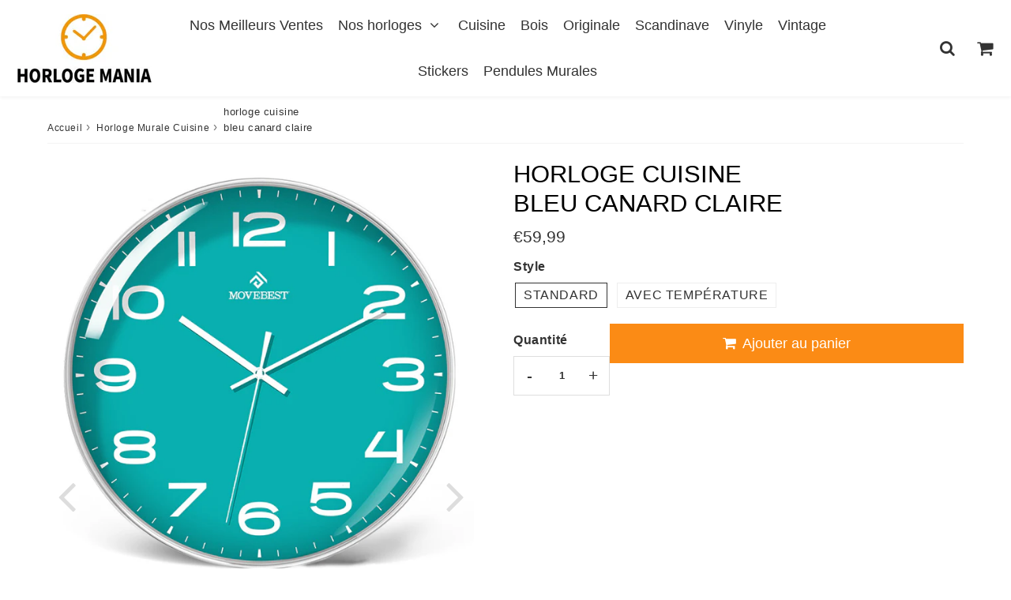

--- FILE ---
content_type: text/html; charset=utf-8
request_url: https://www.horloge-mania.com/products/horloge-murale-cuisine-bleu-canard
body_size: 34676
content:

<!doctype html>
<html class="no-touch no-js" lang="fr">
<head>
<!-- Google Tag Manager -->
<script>(function(w,d,s,l,i){w[l]=w[l]||[];w[l].push({'gtm.start':
new Date().getTime(),event:'gtm.js'});var f=d.getElementsByTagName(s)[0],
j=d.createElement(s),dl=l!='dataLayer'?'&l='+l:'';j.async=true;j.src=
'https://www.googletagmanager.com/gtm.js?id='+i+dl;f.parentNode.insertBefore(j,f);
})(window,document,'script','dataLayer','GTM-W6QB4HLS');</script>


<!-- End Google Tag Manager --><meta charset="utf-8">
  <meta http-equiv="X-UA-Compatible" content="IE=edge,chrome=1">
  <meta name="viewport" content="width=device-width, initial-scale=1.0, shrink-to-fit=no" />
  <meta name="theme-color" content="#ffffff"><link rel="shortcut icon" href="//www.horloge-mania.com/cdn/shop/files/horloge_mania_Favicon_32x32.jpg?v=1749678960" type="image/png" />
  <link rel="apple-touch-icon" href="//www.horloge-mania.com/cdn/shop/files/horloge_mania_Favicon_128x128.jpg?v=1749678960"><title>
    Horloge Murale Cuisine Bleu Canard | Horloge Mania
  </title>       
  <meta name="description" content="Cette Horloge Cuisine Bleu Canard apportera à votre espace l&#39;aspect qu&#39;il se doit. Simple et classique, cette horloge de 30 cm apportera du charme à votre mur.">
<meta property="og:site_name" content="Horloge Mania">
<meta property="og:url" content="https://www.horloge-mania.com/products/horloge-murale-cuisine-bleu-canard">
<meta property="og:title" content="horloge cuisine  bleu canard claire">
<meta property="og:type" content="product">


<meta property="og:description" content="Cette Horloge Cuisine Bleu Canard apportera à votre espace l&#39;aspect qu&#39;il se doit. Simple et classique, cette horloge de 30 cm apportera du charme à votre mur.">

<meta property="og:price:amount" content="59,99">
  <meta property="og:price:currency" content="EUR"><meta property="og:image" content="http://www.horloge-mania.com/cdn/shop/products/horloge_murale_bleu_cuisine_canard_30cm_salon_quartz_1024x1024.jpg?v=1676247091"><meta property="og:image" content="http://www.horloge-mania.com/cdn/shop/products/horloge_murale_bleu_canard_numerique_temperature_1024x1024.jpg?v=1676247091"><meta property="og:image" content="http://www.horloge-mania.com/cdn/shop/products/horloge_murale_bleu_claire_blanc_1024x1024.jpg?v=1676246577">
<meta property="og:image:secure_url" content="https://www.horloge-mania.com/cdn/shop/products/horloge_murale_bleu_cuisine_canard_30cm_salon_quartz_1024x1024.jpg?v=1676247091"><meta property="og:image:secure_url" content="https://www.horloge-mania.com/cdn/shop/products/horloge_murale_bleu_canard_numerique_temperature_1024x1024.jpg?v=1676247091"><meta property="og:image:secure_url" content="https://www.horloge-mania.com/cdn/shop/products/horloge_murale_bleu_claire_blanc_1024x1024.jpg?v=1676246577">


  <meta name="twitter:site" content="@shopify">


  <meta name="twitter:card" content="summary_large_image">
  <meta name="twitter:image" content="https://www.horloge-mania.com/cdn/shop/products/horloge_murale_bleu_cuisine_canard_30cm_salon_quartz_1024x1024.jpg?v=1676247091">
  <meta name="twitter:image:width" content="480">
  <meta name="twitter:image:height" content="480">

<meta name="twitter:title" content="horloge cuisine  bleu canard claire">


<meta property="twitter:description" content="Cette Horloge Cuisine Bleu Canard apportera à votre espace l&#39;aspect qu&#39;il se doit. Simple et classique, cette horloge de 30 cm apportera du charme à votre mur.">



  <link rel="canonical" href="https://www.horloge-mania.com/products/horloge-murale-cuisine-bleu-canard" />
  
<script>window.performance && window.performance.mark && window.performance.mark('shopify.content_for_header.start');</script><meta id="shopify-digital-wallet" name="shopify-digital-wallet" content="/26925858851/digital_wallets/dialog">
<link rel="alternate" type="application/json+oembed" href="https://www.horloge-mania.com/products/horloge-murale-cuisine-bleu-canard.oembed">
<script async="async" src="/checkouts/internal/preloads.js?locale=fr-DE"></script>
<script id="shopify-features" type="application/json">{"accessToken":"8c38d0e22df286e9fb86f1878f3e63d9","betas":["rich-media-storefront-analytics"],"domain":"www.horloge-mania.com","predictiveSearch":true,"shopId":26925858851,"locale":"fr"}</script>
<script>var Shopify = Shopify || {};
Shopify.shop = "magasin-cedric.myshopify.com";
Shopify.locale = "fr";
Shopify.currency = {"active":"EUR","rate":"1.0"};
Shopify.country = "DE";
Shopify.theme = {"name":"horlogemania-s","id":138613489841,"schema_name":"Speedfly Theme","schema_version":"4.7.4","theme_store_id":null,"role":"main"};
Shopify.theme.handle = "null";
Shopify.theme.style = {"id":null,"handle":null};
Shopify.cdnHost = "www.horloge-mania.com/cdn";
Shopify.routes = Shopify.routes || {};
Shopify.routes.root = "/";</script>
<script type="module">!function(o){(o.Shopify=o.Shopify||{}).modules=!0}(window);</script>
<script>!function(o){function n(){var o=[];function n(){o.push(Array.prototype.slice.apply(arguments))}return n.q=o,n}var t=o.Shopify=o.Shopify||{};t.loadFeatures=n(),t.autoloadFeatures=n()}(window);</script>
<script id="shop-js-analytics" type="application/json">{"pageType":"product"}</script>
<script defer="defer" async type="module" src="//www.horloge-mania.com/cdn/shopifycloud/shop-js/modules/v2/client.init-shop-cart-sync_Lpn8ZOi5.fr.esm.js"></script>
<script defer="defer" async type="module" src="//www.horloge-mania.com/cdn/shopifycloud/shop-js/modules/v2/chunk.common_X4Hu3kma.esm.js"></script>
<script defer="defer" async type="module" src="//www.horloge-mania.com/cdn/shopifycloud/shop-js/modules/v2/chunk.modal_BV0V5IrV.esm.js"></script>
<script type="module">
  await import("//www.horloge-mania.com/cdn/shopifycloud/shop-js/modules/v2/client.init-shop-cart-sync_Lpn8ZOi5.fr.esm.js");
await import("//www.horloge-mania.com/cdn/shopifycloud/shop-js/modules/v2/chunk.common_X4Hu3kma.esm.js");
await import("//www.horloge-mania.com/cdn/shopifycloud/shop-js/modules/v2/chunk.modal_BV0V5IrV.esm.js");

  window.Shopify.SignInWithShop?.initShopCartSync?.({"fedCMEnabled":true,"windoidEnabled":true});

</script>
<script>(function() {
  var isLoaded = false;
  function asyncLoad() {
    if (isLoaded) return;
    isLoaded = true;
    var urls = ["https:\/\/static.klaviyo.com\/onsite\/js\/W5vRYw\/klaviyo.js?company_id=W5vRYw\u0026shop=magasin-cedric.myshopify.com"];
    for (var i = 0; i < urls.length; i++) {
      var s = document.createElement('script');
      s.type = 'text/javascript';
      s.async = true;
      s.src = urls[i];
      var x = document.getElementsByTagName('script')[0];
      x.parentNode.insertBefore(s, x);
    }
  };
  if(window.attachEvent) {
    window.attachEvent('onload', asyncLoad);
  } else {
    window.addEventListener('load', asyncLoad, false);
  }
})();</script>
<script id="__st">var __st={"a":26925858851,"offset":-18000,"reqid":"007b6e5b-d95e-48e0-be80-db8206b8ebb6-1769769521","pageurl":"www.horloge-mania.com\/products\/horloge-murale-cuisine-bleu-canard","u":"c0096bbb045d","p":"product","rtyp":"product","rid":6147101884593};</script>
<script>window.ShopifyPaypalV4VisibilityTracking = true;</script>
<script id="captcha-bootstrap">!function(){'use strict';const t='contact',e='account',n='new_comment',o=[[t,t],['blogs',n],['comments',n],[t,'customer']],c=[[e,'customer_login'],[e,'guest_login'],[e,'recover_customer_password'],[e,'create_customer']],r=t=>t.map((([t,e])=>`form[action*='/${t}']:not([data-nocaptcha='true']) input[name='form_type'][value='${e}']`)).join(','),a=t=>()=>t?[...document.querySelectorAll(t)].map((t=>t.form)):[];function s(){const t=[...o],e=r(t);return a(e)}const i='password',u='form_key',d=['recaptcha-v3-token','g-recaptcha-response','h-captcha-response',i],f=()=>{try{return window.sessionStorage}catch{return}},m='__shopify_v',_=t=>t.elements[u];function p(t,e,n=!1){try{const o=window.sessionStorage,c=JSON.parse(o.getItem(e)),{data:r}=function(t){const{data:e,action:n}=t;return t[m]||n?{data:e,action:n}:{data:t,action:n}}(c);for(const[e,n]of Object.entries(r))t.elements[e]&&(t.elements[e].value=n);n&&o.removeItem(e)}catch(o){console.error('form repopulation failed',{error:o})}}const l='form_type',E='cptcha';function T(t){t.dataset[E]=!0}const w=window,h=w.document,L='Shopify',v='ce_forms',y='captcha';let A=!1;((t,e)=>{const n=(g='f06e6c50-85a8-45c8-87d0-21a2b65856fe',I='https://cdn.shopify.com/shopifycloud/storefront-forms-hcaptcha/ce_storefront_forms_captcha_hcaptcha.v1.5.2.iife.js',D={infoText:'Protégé par hCaptcha',privacyText:'Confidentialité',termsText:'Conditions'},(t,e,n)=>{const o=w[L][v],c=o.bindForm;if(c)return c(t,g,e,D).then(n);var r;o.q.push([[t,g,e,D],n]),r=I,A||(h.body.append(Object.assign(h.createElement('script'),{id:'captcha-provider',async:!0,src:r})),A=!0)});var g,I,D;w[L]=w[L]||{},w[L][v]=w[L][v]||{},w[L][v].q=[],w[L][y]=w[L][y]||{},w[L][y].protect=function(t,e){n(t,void 0,e),T(t)},Object.freeze(w[L][y]),function(t,e,n,w,h,L){const[v,y,A,g]=function(t,e,n){const i=e?o:[],u=t?c:[],d=[...i,...u],f=r(d),m=r(i),_=r(d.filter((([t,e])=>n.includes(e))));return[a(f),a(m),a(_),s()]}(w,h,L),I=t=>{const e=t.target;return e instanceof HTMLFormElement?e:e&&e.form},D=t=>v().includes(t);t.addEventListener('submit',(t=>{const e=I(t);if(!e)return;const n=D(e)&&!e.dataset.hcaptchaBound&&!e.dataset.recaptchaBound,o=_(e),c=g().includes(e)&&(!o||!o.value);(n||c)&&t.preventDefault(),c&&!n&&(function(t){try{if(!f())return;!function(t){const e=f();if(!e)return;const n=_(t);if(!n)return;const o=n.value;o&&e.removeItem(o)}(t);const e=Array.from(Array(32),(()=>Math.random().toString(36)[2])).join('');!function(t,e){_(t)||t.append(Object.assign(document.createElement('input'),{type:'hidden',name:u})),t.elements[u].value=e}(t,e),function(t,e){const n=f();if(!n)return;const o=[...t.querySelectorAll(`input[type='${i}']`)].map((({name:t})=>t)),c=[...d,...o],r={};for(const[a,s]of new FormData(t).entries())c.includes(a)||(r[a]=s);n.setItem(e,JSON.stringify({[m]:1,action:t.action,data:r}))}(t,e)}catch(e){console.error('failed to persist form',e)}}(e),e.submit())}));const S=(t,e)=>{t&&!t.dataset[E]&&(n(t,e.some((e=>e===t))),T(t))};for(const o of['focusin','change'])t.addEventListener(o,(t=>{const e=I(t);D(e)&&S(e,y())}));const B=e.get('form_key'),M=e.get(l),P=B&&M;t.addEventListener('DOMContentLoaded',(()=>{const t=y();if(P)for(const e of t)e.elements[l].value===M&&p(e,B);[...new Set([...A(),...v().filter((t=>'true'===t.dataset.shopifyCaptcha))])].forEach((e=>S(e,t)))}))}(h,new URLSearchParams(w.location.search),n,t,e,['guest_login'])})(!0,!0)}();</script>
<script integrity="sha256-4kQ18oKyAcykRKYeNunJcIwy7WH5gtpwJnB7kiuLZ1E=" data-source-attribution="shopify.loadfeatures" defer="defer" src="//www.horloge-mania.com/cdn/shopifycloud/storefront/assets/storefront/load_feature-a0a9edcb.js" crossorigin="anonymous"></script>
<script data-source-attribution="shopify.dynamic_checkout.dynamic.init">var Shopify=Shopify||{};Shopify.PaymentButton=Shopify.PaymentButton||{isStorefrontPortableWallets:!0,init:function(){window.Shopify.PaymentButton.init=function(){};var t=document.createElement("script");t.src="https://www.horloge-mania.com/cdn/shopifycloud/portable-wallets/latest/portable-wallets.fr.js",t.type="module",document.head.appendChild(t)}};
</script>
<script data-source-attribution="shopify.dynamic_checkout.buyer_consent">
  function portableWalletsHideBuyerConsent(e){var t=document.getElementById("shopify-buyer-consent"),n=document.getElementById("shopify-subscription-policy-button");t&&n&&(t.classList.add("hidden"),t.setAttribute("aria-hidden","true"),n.removeEventListener("click",e))}function portableWalletsShowBuyerConsent(e){var t=document.getElementById("shopify-buyer-consent"),n=document.getElementById("shopify-subscription-policy-button");t&&n&&(t.classList.remove("hidden"),t.removeAttribute("aria-hidden"),n.addEventListener("click",e))}window.Shopify?.PaymentButton&&(window.Shopify.PaymentButton.hideBuyerConsent=portableWalletsHideBuyerConsent,window.Shopify.PaymentButton.showBuyerConsent=portableWalletsShowBuyerConsent);
</script>
<script data-source-attribution="shopify.dynamic_checkout.cart.bootstrap">document.addEventListener("DOMContentLoaded",(function(){function t(){return document.querySelector("shopify-accelerated-checkout-cart, shopify-accelerated-checkout")}if(t())Shopify.PaymentButton.init();else{new MutationObserver((function(e,n){t()&&(Shopify.PaymentButton.init(),n.disconnect())})).observe(document.body,{childList:!0,subtree:!0})}}));
</script>

<script>window.performance && window.performance.mark && window.performance.mark('shopify.content_for_header.end');</script> 

  <!-- CSS - JS ================================================== -->     
  <link rel="preconnect" href="https://cdn.shopify.com" as="style" crossorigin>
  <link rel="preconnect" href="https://fonts.shopifycdn.com" crossorigin>  
  <link rel="preconnect" href="https://v.shopify.com" /> 
  <link rel="preconnect" href="https://cdn.shopifycloud.com" /> 
  <link rel="preconnect" href="https://monorail-edge.shopifysvc.com">  
  <link rel="preconnect" href="https://cdnjs.cloudflare.com">   

  
<style data-shopify>

@font-face {
  font-family: Lato;
  font-weight: 400;
  font-style: normal;
  font-display: optional;
  src: url("//www.horloge-mania.com/cdn/fonts/lato/lato_n4.c3b93d431f0091c8be23185e15c9d1fee1e971c5.woff2") format("woff2"),
       url("//www.horloge-mania.com/cdn/fonts/lato/lato_n4.d5c00c781efb195594fd2fd4ad04f7882949e327.woff") format("woff");
}


@font-face {
  font-family: Lato;
  font-weight: 400;
  font-style: normal;
  font-display: optional;
  src: url("//www.horloge-mania.com/cdn/fonts/lato/lato_n4.c3b93d431f0091c8be23185e15c9d1fee1e971c5.woff2") format("woff2"),
       url("//www.horloge-mania.com/cdn/fonts/lato/lato_n4.d5c00c781efb195594fd2fd4ad04f7882949e327.woff") format("woff");
}

@font-face {
  font-family: Lato;
  font-weight: 500;
  font-style: normal;
  font-display: optional;
  src: url("//www.horloge-mania.com/cdn/fonts/lato/lato_n5.b2fec044fbe05725e71d90882e5f3b21dae2efbd.woff2") format("woff2"),
       url("//www.horloge-mania.com/cdn/fonts/lato/lato_n5.f25a9a5c73ff9372e69074488f99e8ac702b5447.woff") format("woff");
}

@font-face {
  font-family: Montserrat;
  font-weight: 400;
  font-style: normal;
  font-display: optional;
  src: url("//www.horloge-mania.com/cdn/fonts/montserrat/montserrat_n4.81949fa0ac9fd2021e16436151e8eaa539321637.woff2") format("woff2"),
       url("//www.horloge-mania.com/cdn/fonts/montserrat/montserrat_n4.a6c632ca7b62da89c3594789ba828388aac693fe.woff") format("woff");
}

@font-face {
  font-family: Montserrat;
  font-weight: 300;
  font-style: normal;
  font-display: optional;
  src: url("//www.horloge-mania.com/cdn/fonts/montserrat/montserrat_n3.29e699231893fd243e1620595067294bb067ba2a.woff2") format("woff2"),
       url("//www.horloge-mania.com/cdn/fonts/montserrat/montserrat_n3.64ed56f012a53c08a49d49bd7e0c8d2f46119150.woff") format("woff");
}


:root {

  /* Width variables */
  --page-width: 1200px;
  --section-spaced: 3rem; 
  --gutter: 2rem;
  --gutter-half: calc(var(--gutter) / 2);
  --gutter-quarter: calc(var(--gutter) / 4);

  /* FONT */

  /* Titles Font */
  --headerFontStack: Lato, sans-serif;
  --headerFontWeight: 500;

  /* Body Font */
  --bodyFontStack: Lato, sans-serif;
  --baseFontSize: 1.6rem;
  --baseFontSizeMobile: 1.5rem;

  /* Navigation and Button Font */
  --accentFontStack: Montserrat, sans-serif;
  --accentFontWeight: 300;

  /* FONT SIZES */

  --h1FontSize: 3.1rem;
  --h2FontSize: 2.8rem;
  --h3FontSize: 2.4rem;
  --h4FontSize: 2.1rem;
  --h5FontSize: 1.9rem;

  --h1FontSizeSm: 2.2rem;
  --h2FontSizeSm: 2rem;
  --h3FontSizeSm: 1.8rem;
  --h4FontSizeSm: 1.7rem;
  --h5FontSizeSm: 1.6rem;

  --btnAtcFontSize: 1.8rem;
  --btnFontSize: 1.6rem;
  --btnPadding: 1.6rem;
  --btnAtcPadding: 1.6rem;
  
  --btnFontWeight: 500;
  
  --navFontSize: 1.8rem;

  --priceFontSize: 2.1rem;
  --priceFontSizeSmall: 1.6rem;
  
  /* COLORS */

  /* General colors */
  --colorBody: #ffffff;
  --colorTextBody: #333333;
  --colorTextTitle: #333333; 

  --colorSectionTitles: #000000;
  --colorSectionTitlesBg: ;
  --colorError: #ff1100;
  --colorPrice: #333;
  --colorPrice2: #333;
  
  --colorPriceBg: #fb8a18;
  --colorPriceText: #fff; 

  /* Button colors */
  
  --colorBtnPrimaryBg: #333;
  --colorBtnPrimaryText: #fff;
  --sizeBtnPrimaryBorder: 0px; 
  --colorBtnPrimaryBorder: #333;
  --colorBtnPrimaryBgHover: #222;
  --colorBtnPrimaryTextHover: #fff;
  --colorBtnPrimaryBorderHover: #333;

  --colorBtnSecondaryBg: #dcdcdc;
  --colorBtnSecondaryText: #666;  
  --sizeBtnSecondaryBorder: 0px;
  --colorBtnSecondaryBorder: #333;
  --colorBtnSecondaryBgHover: #dcdcdc;
  --colorBtnSecondaryTextHover: #555;  
  --colorBtnSecondaryBorderHover: #333;

  --colorBtnThirdBg: ;
  --colorBtnThirdText: #333;  
  --sizeBtnThirdBorder: 1px;
  --colorBtnThirdBorder: #333;

  --colorBtnThirdBgHover: #333;
  --colorBtnThirdTextHover: #FFF;  
  --colorBtnThirdBorderHover: #333;

  --colorBtnAtcText: #fff;
  --colorBtnAtcBg: #FB8B15;
  --colorBtnAtcTextHover: #fff;
  --colorBtnAtcBgHover: #FB8B15;
  --sizeBtnAtcBorder: 0px; 
  --colorBtnAtcBorder: #333;
  --colorBtnBuyNowText: #242424;
  --colorBtnBuyNowBg: #eeb933;

  /* link colors */
  --colorLink: #186ab9;

 /* Site Header */
  --headerBackground: #fff;
  --headerText: #333;
  --headerButtonAndSearch: ;
  --headerSearchColor: #333;
  --headerSearchBgColor: rgba(0,0,0,0);
  --headerActionCartColor: #333;
  --headerActionCartBgColor: rgba(0,0,0,0);
  --headerAccountColor: #333;
  --headerAccountBgColor: rgba(0,0,0,0);
  --headerCartCount: #ff1100;  
  --topheaderTextColor:#fff;
  --topheaderBgColor:#333;
  --sectionCollectionColorText:#fff;
  --sectionCollectionColorBg:rgba(51, 51, 51, 0.8);
  --sectionCollectionColorTextHover:#fff;
  --sectionCollectionColorBgHover:rgba(17, 17, 17, 0.8);

  --sectionHeaderColorIcon1: ;
  --sectionHeaderColorIcon2: ;

  --searchAutoCompleteBg: #fff;
  --searchAutoCompleteBorder: #ddd;
  --searchAutoCompleteColor: #333;
  --searchModalBgColor: rgba(0, 0, 0, 0.9);
  --searchModalBtnCloseColor: #FFF;
  --searchModalBlocBorderColor: #FFF;
  --searchModalBlocTextColor: #FFF;
  --searchModalBlocIconColor: #FFF;

  /* Product */

  --navProductsText: #333333;
  --tabColor: #333;
  --tabBgColor: #F0F0F0;
  --tabBorderColor: #ddd;
  
  --variantLabel: #333;
  --swatchBtnColor: #333;
  --swatchBtnBgColor: #fff;
  --swatchBtnBorderColor: #eee;
  --swatchBtnColorHover: #333;
  --swatchBtnBgColorHover: #fff;
  --swatchBtnBorderColorHover: #333;
  --swatchBtnBorderWidth: 40;  
  --variant-box-shadow: 0 0 0px ;

  /* Cart */
  --headerCartColor: #333;
  --headerCartBg: #fff;
  --headerCartBorder: #DDD;

  /* Nav background */
  --colorNav: #fff;
  --colorNavText: #333;
  --colorNavTextHover: #555;
  --colorNavTextHover2: #555;
  --colorNav2: #fff;
  --colorNav2Text: #333;
  --colorMegamenu: #fff;

  /* Mobile Nav Bar */
  --mobileNavBarHeight: 50px;

  /* Product */
  --productStockBg: #ffe8e8;
  --productStockBgActive: #ca0000;
  --productQtyColor: #333333;
  --productQtyBgColor: rgba(0,0,0,0);
  --colorBorder: #dedede;

  /* Blog */
  --blog-summary-bg-color: #F9F9F9;
  --blog-summary-border-color: #dddddd;
  --blog-summary-title-color: #333333;
  --blog-summary-link-color: #186ab9;
  

  /* Slider */
  --slider_title_color: #fff;
  --slider_bgtitle_color: ;
  --slider_text_color: #FFFFFF;
  --slider_bgtext_color: ;
  --slider_btn_title_color: #fff;
  --slider_btn_bgtitle_color: ;
  --slider_btn_text_hover_title_color: #333;
  --slider_btn_bg_hover_title_color: #FFF;
  --slider_btn_border_color: #FFF;
  --slider_btn_border_hover_color: #FFF;

  --slider_btn2_title_color: #333;
  --slider_btn2_bgtitle_color: #ffffff;
  --slider_btn2_text_hover_title_color: #fff;
  --slider_btn2_bg_hover_title_color: #333;
  --slider_btn2_border_color: #333;
  --slider_btn2_border_hover_color: #333;

  --slider_angle: #ddd;
  --slider_btn_scroll_color: #2e3438;
  --slider_btn_scroll_bg_color: rgba(255, 255, 255, 0.7);
  --slider_dots_color: #fff;
  --slider_dots_color_hover: #e0932f;

  /* Testimonial */
  --color-testimonial: #000000;
  --color-testimonial-star: #333333;
  --color-testimonial-arrow-bg: ;
  --color-testimonial-arrow: #333333;

  /* FAQ */
  --colorFaqPanelTitle: #333;
  --colorFaqPanelTitleBg: ;
  --colorFaqPanelText: #333;
  --colorFaqPanelTextBg: ;
  --colorFaqPanelBorder: #DEDEDE;

  /* newsletter */
  --color-newsletter-form-field: #333333;
  --color-newsletter-form-field-bg: #DEDEDE;
  --color-newsletter-form-btn: #FFFFFF;
  --color-newsletter-form-btn-bg: #333333;

  /* newsletter popup */
  --newsletterPopupColor: #333;
  --newsletterPopupBgColor: #fff;
  --newsletterPopupClose: #fff;
  --newsletterPopupBgClose: #911b1b;

  /* sticky bar */
  --stickybarColor: #333;
  --stickybarBgColor: #fff;
  --stickybarPositionTop: auto;
  --stickybarPositionBottom: 0;

  /* bundles */
  --bundleColor: #333;
  --bundleBgColor: #f0f0f0;
  --bundleStarColor: #ecb122;

  /* special offer */
  --specialOfferColor: #333;
  --specialOfferBgColor: #FFFFFF;
  --specialOfferColorActive: #333;
  --specialOfferBgColorActive: #f5f5f5;
  --specialOfferPrice: #f50a0a;
  --specialOfferBorderColor: #F0F0F0;
  --specialOfferChecked: #333;

  /* Site Footer */
  --colorFooterBg: #333333;
  --colorFooterTitle: #dddddd;
  --colorFooterText: #dddddd;
  --colorSvg:#000;
  --colorFooterBgBtn: #222;
  --colorFooterBgBtnText: #eee;
  --colorFooterBgInput: #444;
  --colorFooterBgInputText: #eee;
  --colorBackToTop1: #fff;
  --colorBackToTop2: rgba(51, 51, 51, 0.9);
  --colorFooterSocialLinks: #bbbbbb;


  /* Size chart */
  --sizeChartColor: #333;
  --sizeChartBg: #FFF;
  --sizeChartTitleColor: #fff;
  --sizeChartTitleBg: #333;

  /* Helper colors */
  --disabledGrey: #f6f6f6;
  --disabledBorder: var(--disabledGrey);
  --errorRed: #dc0000;
  --errorRedBg: var(--errorRed);
  --successGreen: #0a942a;

  /* Radius */
  --radius: 2px;
  --btnBorderRadius:0px;

 /* Share buttons  */
  --shareButtonHeight: 22px;
  --shareButtonCleanHeight: 30px;
  --shareBorderColor: #ececec;

 /* Collections */
  --filterIconWidth: 12px;
  --innerFilterIconWidth: 6px;

  /* Placeholder colors */
  --color-blankstate: rgba(var(--colorTextBody), 0.35);
  --color-blankstate-border: rgba(var(--colorTextBody), 0.2);
  --color-blankstate-background: rgba(var(--colorTextBody), 0.1);
  --color-text-body-opacity1: rgba(51, 51, 51, 0.05);
  --color-text-body-opacity2: rgba(51, 51, 51, 0.1);
  --color-text-body-opacity3: rgba(51, 51, 51, 0.2);
  --color-text-body-opacity4: rgba(51, 51, 51, 0.3);

  /*  SPACINGS */

  /* Letter Spacing */
  --titleLetterSpacing: 0px;
  --navLetterSpacing: 0px;
  --btnLetterSpacing: 0px;  
  
}    

.color-scheme-1, .shopify-section .color-scheme-1 > div {
  background: #F0F0F0;
  color: #333333;
   --colorSectionTitles: #333333; 
}

.color-scheme-2, .shopify-section .color-scheme-2 > div {
  background: #4c96c1;
  color: #FFFFFF;
  --colorSectionTitles: #FFFFFF; 
}

.color-scheme-3, .shopify-section .color-scheme-3 > div  {
  background: #e0932f;
  color: #FFFFFF;
  --colorSectionTitles: #FFFFFF; 
}


.color-scheme-inverse, .shopify-section .color-scheme-inverse > div {
  color: #F0F0F0;
  background: #333333;
}
.color-scheme-inverse * {
  --colorSectionTitles: #F0F0F0; 
}
.color-scheme-1 .btn-inherit, .shopify-section .color-scheme-1 .btn-inherit { 
  --colorBtnPrimaryBorder: #333333;
}
.color-scheme-2 .btn-inherit, .shopify-section .color-scheme-2 .btn-inherit { 
  --colorBtnPrimaryBorder: #FFFFFF;
}
.color-scheme-3 .btn-inherit, .shopify-section .color-scheme-3 .btn-inherit { 
  --colorBtnPrimaryBorder: #FFFFFF;
}
.color-scheme-3 .btn-inherit, .shopify-section .color-scheme-4 .btn-inherit { 
  --colorBtnThirdBorder: ;
}
.color-scheme-inverse .btn-inherit, .shopify-section .color-scheme-inverse .btn-inherit {
  --colorBtnPrimaryBg: #fff;
  --colorBtnPrimaryText: #333;
  --colorBtnPrimaryBorder: #fff;
}

/*.shopify-section .color-scheme-1:not(.image-with-text-section), .shopify-section .color-scheme-2:not(.image-with-text-section), 
.shopify-section .color-scheme-3:not(.image-with-text-section), .shopify-section .color-scheme-inverse:not(.image-with-text-section) {
  padding:var(--section-spaced) 0;
}
*/

.shopify-section .color-scheme:not(.color-scheme-none) .color-scheme-inner {  
   padding:var(--gutter);
}
.shopify-section .color-scheme-1 .color-scheme-inner {
   background: rgba(51, 51, 51, 0.05);  
}
.shopify-section .color-scheme-2 .color-scheme-inner {
   background: rgba(255, 255, 255, 0.05);  
}
.shopify-section .color-scheme-3 .color-scheme-inner {
   background: rgba(255, 255, 255, 0.05);  
}
.shopify-section .color-scheme-inverse .color-scheme-inner {
   background: rgba(240, 240, 240, 0.05);  
}




</style>
 
 
  <link rel="preload" href=//www.horloge-mania.com/cdn/shop/t/21/assets/font-awesome.min.css?v=135678073335002981021723000938 as="style" onload="this.rel='stylesheet'">  

  <link href="//www.horloge-mania.com/cdn/shop/t/21/assets/theme.css?v=138744905935532781261724991367" rel="stylesheet" type="text/css" media="all" />
  
  <script src="//www.horloge-mania.com/cdn/shop/t/21/assets/vendor.js?v=45007066030548803271723000909" defer></script> 
  <script src="//www.horloge-mania.com/cdn/shop/t/21/assets/jquery-3.6.0.min.js?v=115860211936397945481723000909"></script> 
  <script src="//www.horloge-mania.com/cdn/shop/t/21/assets/theme.js?v=117091976115418454091723776408" defer></script>   
   
  
  

     
  
  <!-- Code script ================================================== -->
       
  <meta name="google-site-verification" content="UR-D18PIckRqXQm2OnkmRMs2s0rmB1KCD5jtCTFjGFo" />

  <style>
    .slideshow .slide:not(:first-child), .slick-slider .slick-slide:not(:first-child) { display: none; opacity: 0; }
    .slideshow.slick-initialized .slide, .slick-slider.slick-initialized .slick-slide, .slick-slider.slick-initialized .slideshow-show-true  { display: block !important; opacity: 1; } 
    .slick-slider  { opacity: 0; }
    .slick-slider.slick-initialized { opacity: 1 !important; }
  </style>
  

<link href="https://monorail-edge.shopifysvc.com" rel="dns-prefetch">
<script>(function(){if ("sendBeacon" in navigator && "performance" in window) {try {var session_token_from_headers = performance.getEntriesByType('navigation')[0].serverTiming.find(x => x.name == '_s').description;} catch {var session_token_from_headers = undefined;}var session_cookie_matches = document.cookie.match(/_shopify_s=([^;]*)/);var session_token_from_cookie = session_cookie_matches && session_cookie_matches.length === 2 ? session_cookie_matches[1] : "";var session_token = session_token_from_headers || session_token_from_cookie || "";function handle_abandonment_event(e) {var entries = performance.getEntries().filter(function(entry) {return /monorail-edge.shopifysvc.com/.test(entry.name);});if (!window.abandonment_tracked && entries.length === 0) {window.abandonment_tracked = true;var currentMs = Date.now();var navigation_start = performance.timing.navigationStart;var payload = {shop_id: 26925858851,url: window.location.href,navigation_start,duration: currentMs - navigation_start,session_token,page_type: "product"};window.navigator.sendBeacon("https://monorail-edge.shopifysvc.com/v1/produce", JSON.stringify({schema_id: "online_store_buyer_site_abandonment/1.1",payload: payload,metadata: {event_created_at_ms: currentMs,event_sent_at_ms: currentMs}}));}}window.addEventListener('pagehide', handle_abandonment_event);}}());</script>
<script id="web-pixels-manager-setup">(function e(e,d,r,n,o){if(void 0===o&&(o={}),!Boolean(null===(a=null===(i=window.Shopify)||void 0===i?void 0:i.analytics)||void 0===a?void 0:a.replayQueue)){var i,a;window.Shopify=window.Shopify||{};var t=window.Shopify;t.analytics=t.analytics||{};var s=t.analytics;s.replayQueue=[],s.publish=function(e,d,r){return s.replayQueue.push([e,d,r]),!0};try{self.performance.mark("wpm:start")}catch(e){}var l=function(){var e={modern:/Edge?\/(1{2}[4-9]|1[2-9]\d|[2-9]\d{2}|\d{4,})\.\d+(\.\d+|)|Firefox\/(1{2}[4-9]|1[2-9]\d|[2-9]\d{2}|\d{4,})\.\d+(\.\d+|)|Chrom(ium|e)\/(9{2}|\d{3,})\.\d+(\.\d+|)|(Maci|X1{2}).+ Version\/(15\.\d+|(1[6-9]|[2-9]\d|\d{3,})\.\d+)([,.]\d+|)( \(\w+\)|)( Mobile\/\w+|) Safari\/|Chrome.+OPR\/(9{2}|\d{3,})\.\d+\.\d+|(CPU[ +]OS|iPhone[ +]OS|CPU[ +]iPhone|CPU IPhone OS|CPU iPad OS)[ +]+(15[._]\d+|(1[6-9]|[2-9]\d|\d{3,})[._]\d+)([._]\d+|)|Android:?[ /-](13[3-9]|1[4-9]\d|[2-9]\d{2}|\d{4,})(\.\d+|)(\.\d+|)|Android.+Firefox\/(13[5-9]|1[4-9]\d|[2-9]\d{2}|\d{4,})\.\d+(\.\d+|)|Android.+Chrom(ium|e)\/(13[3-9]|1[4-9]\d|[2-9]\d{2}|\d{4,})\.\d+(\.\d+|)|SamsungBrowser\/([2-9]\d|\d{3,})\.\d+/,legacy:/Edge?\/(1[6-9]|[2-9]\d|\d{3,})\.\d+(\.\d+|)|Firefox\/(5[4-9]|[6-9]\d|\d{3,})\.\d+(\.\d+|)|Chrom(ium|e)\/(5[1-9]|[6-9]\d|\d{3,})\.\d+(\.\d+|)([\d.]+$|.*Safari\/(?![\d.]+ Edge\/[\d.]+$))|(Maci|X1{2}).+ Version\/(10\.\d+|(1[1-9]|[2-9]\d|\d{3,})\.\d+)([,.]\d+|)( \(\w+\)|)( Mobile\/\w+|) Safari\/|Chrome.+OPR\/(3[89]|[4-9]\d|\d{3,})\.\d+\.\d+|(CPU[ +]OS|iPhone[ +]OS|CPU[ +]iPhone|CPU IPhone OS|CPU iPad OS)[ +]+(10[._]\d+|(1[1-9]|[2-9]\d|\d{3,})[._]\d+)([._]\d+|)|Android:?[ /-](13[3-9]|1[4-9]\d|[2-9]\d{2}|\d{4,})(\.\d+|)(\.\d+|)|Mobile Safari.+OPR\/([89]\d|\d{3,})\.\d+\.\d+|Android.+Firefox\/(13[5-9]|1[4-9]\d|[2-9]\d{2}|\d{4,})\.\d+(\.\d+|)|Android.+Chrom(ium|e)\/(13[3-9]|1[4-9]\d|[2-9]\d{2}|\d{4,})\.\d+(\.\d+|)|Android.+(UC? ?Browser|UCWEB|U3)[ /]?(15\.([5-9]|\d{2,})|(1[6-9]|[2-9]\d|\d{3,})\.\d+)\.\d+|SamsungBrowser\/(5\.\d+|([6-9]|\d{2,})\.\d+)|Android.+MQ{2}Browser\/(14(\.(9|\d{2,})|)|(1[5-9]|[2-9]\d|\d{3,})(\.\d+|))(\.\d+|)|K[Aa][Ii]OS\/(3\.\d+|([4-9]|\d{2,})\.\d+)(\.\d+|)/},d=e.modern,r=e.legacy,n=navigator.userAgent;return n.match(d)?"modern":n.match(r)?"legacy":"unknown"}(),u="modern"===l?"modern":"legacy",c=(null!=n?n:{modern:"",legacy:""})[u],f=function(e){return[e.baseUrl,"/wpm","/b",e.hashVersion,"modern"===e.buildTarget?"m":"l",".js"].join("")}({baseUrl:d,hashVersion:r,buildTarget:u}),m=function(e){var d=e.version,r=e.bundleTarget,n=e.surface,o=e.pageUrl,i=e.monorailEndpoint;return{emit:function(e){var a=e.status,t=e.errorMsg,s=(new Date).getTime(),l=JSON.stringify({metadata:{event_sent_at_ms:s},events:[{schema_id:"web_pixels_manager_load/3.1",payload:{version:d,bundle_target:r,page_url:o,status:a,surface:n,error_msg:t},metadata:{event_created_at_ms:s}}]});if(!i)return console&&console.warn&&console.warn("[Web Pixels Manager] No Monorail endpoint provided, skipping logging."),!1;try{return self.navigator.sendBeacon.bind(self.navigator)(i,l)}catch(e){}var u=new XMLHttpRequest;try{return u.open("POST",i,!0),u.setRequestHeader("Content-Type","text/plain"),u.send(l),!0}catch(e){return console&&console.warn&&console.warn("[Web Pixels Manager] Got an unhandled error while logging to Monorail."),!1}}}}({version:r,bundleTarget:l,surface:e.surface,pageUrl:self.location.href,monorailEndpoint:e.monorailEndpoint});try{o.browserTarget=l,function(e){var d=e.src,r=e.async,n=void 0===r||r,o=e.onload,i=e.onerror,a=e.sri,t=e.scriptDataAttributes,s=void 0===t?{}:t,l=document.createElement("script"),u=document.querySelector("head"),c=document.querySelector("body");if(l.async=n,l.src=d,a&&(l.integrity=a,l.crossOrigin="anonymous"),s)for(var f in s)if(Object.prototype.hasOwnProperty.call(s,f))try{l.dataset[f]=s[f]}catch(e){}if(o&&l.addEventListener("load",o),i&&l.addEventListener("error",i),u)u.appendChild(l);else{if(!c)throw new Error("Did not find a head or body element to append the script");c.appendChild(l)}}({src:f,async:!0,onload:function(){if(!function(){var e,d;return Boolean(null===(d=null===(e=window.Shopify)||void 0===e?void 0:e.analytics)||void 0===d?void 0:d.initialized)}()){var d=window.webPixelsManager.init(e)||void 0;if(d){var r=window.Shopify.analytics;r.replayQueue.forEach((function(e){var r=e[0],n=e[1],o=e[2];d.publishCustomEvent(r,n,o)})),r.replayQueue=[],r.publish=d.publishCustomEvent,r.visitor=d.visitor,r.initialized=!0}}},onerror:function(){return m.emit({status:"failed",errorMsg:"".concat(f," has failed to load")})},sri:function(e){var d=/^sha384-[A-Za-z0-9+/=]+$/;return"string"==typeof e&&d.test(e)}(c)?c:"",scriptDataAttributes:o}),m.emit({status:"loading"})}catch(e){m.emit({status:"failed",errorMsg:(null==e?void 0:e.message)||"Unknown error"})}}})({shopId: 26925858851,storefrontBaseUrl: "https://www.horloge-mania.com",extensionsBaseUrl: "https://extensions.shopifycdn.com/cdn/shopifycloud/web-pixels-manager",monorailEndpoint: "https://monorail-edge.shopifysvc.com/unstable/produce_batch",surface: "storefront-renderer",enabledBetaFlags: ["2dca8a86"],webPixelsConfigList: [{"id":"525271217","configuration":"{\"config\":\"{\\\"pixel_id\\\":\\\"G-GTT0CNQEFP\\\",\\\"gtag_events\\\":[{\\\"type\\\":\\\"purchase\\\",\\\"action_label\\\":\\\"G-GTT0CNQEFP\\\"},{\\\"type\\\":\\\"page_view\\\",\\\"action_label\\\":\\\"G-GTT0CNQEFP\\\"},{\\\"type\\\":\\\"view_item\\\",\\\"action_label\\\":\\\"G-GTT0CNQEFP\\\"},{\\\"type\\\":\\\"search\\\",\\\"action_label\\\":\\\"G-GTT0CNQEFP\\\"},{\\\"type\\\":\\\"add_to_cart\\\",\\\"action_label\\\":\\\"G-GTT0CNQEFP\\\"},{\\\"type\\\":\\\"begin_checkout\\\",\\\"action_label\\\":\\\"G-GTT0CNQEFP\\\"},{\\\"type\\\":\\\"add_payment_info\\\",\\\"action_label\\\":\\\"G-GTT0CNQEFP\\\"}],\\\"enable_monitoring_mode\\\":false}\"}","eventPayloadVersion":"v1","runtimeContext":"OPEN","scriptVersion":"b2a88bafab3e21179ed38636efcd8a93","type":"APP","apiClientId":1780363,"privacyPurposes":[],"dataSharingAdjustments":{"protectedCustomerApprovalScopes":["read_customer_address","read_customer_email","read_customer_name","read_customer_personal_data","read_customer_phone"]}},{"id":"shopify-app-pixel","configuration":"{}","eventPayloadVersion":"v1","runtimeContext":"STRICT","scriptVersion":"0450","apiClientId":"shopify-pixel","type":"APP","privacyPurposes":["ANALYTICS","MARKETING"]},{"id":"shopify-custom-pixel","eventPayloadVersion":"v1","runtimeContext":"LAX","scriptVersion":"0450","apiClientId":"shopify-pixel","type":"CUSTOM","privacyPurposes":["ANALYTICS","MARKETING"]}],isMerchantRequest: false,initData: {"shop":{"name":"Horloge Mania","paymentSettings":{"currencyCode":"EUR"},"myshopifyDomain":"magasin-cedric.myshopify.com","countryCode":"CA","storefrontUrl":"https:\/\/www.horloge-mania.com"},"customer":null,"cart":null,"checkout":null,"productVariants":[{"price":{"amount":59.99,"currencyCode":"EUR"},"product":{"title":"horloge cuisine \u003c\/br\u003e bleu canard claire","vendor":"Horloge Mania","id":"6147101884593","untranslatedTitle":"horloge cuisine \u003c\/br\u003e bleu canard claire","url":"\/products\/horloge-murale-cuisine-bleu-canard","type":""},"id":"37757422469297","image":{"src":"\/\/www.horloge-mania.com\/cdn\/shop\/products\/horloge_murale_bleu_cuisine_canard_30cm_salon_quartz.jpg?v=1676247091"},"sku":"567029-Blue","title":"Standard","untranslatedTitle":"Standard"},{"price":{"amount":69.99,"currencyCode":"EUR"},"product":{"title":"horloge cuisine \u003c\/br\u003e bleu canard claire","vendor":"Horloge Mania","id":"6147101884593","untranslatedTitle":"horloge cuisine \u003c\/br\u003e bleu canard claire","url":"\/products\/horloge-murale-cuisine-bleu-canard","type":""},"id":"42494428676273","image":{"src":"\/\/www.horloge-mania.com\/cdn\/shop\/products\/horloge_murale_bleu_canard_numerique_temperature.jpg?v=1676247091"},"sku":"11111","title":"Avec Température","untranslatedTitle":"Avec Température"}],"purchasingCompany":null},},"https://www.horloge-mania.com/cdn","1d2a099fw23dfb22ep557258f5m7a2edbae",{"modern":"","legacy":""},{"shopId":"26925858851","storefrontBaseUrl":"https:\/\/www.horloge-mania.com","extensionBaseUrl":"https:\/\/extensions.shopifycdn.com\/cdn\/shopifycloud\/web-pixels-manager","surface":"storefront-renderer","enabledBetaFlags":"[\"2dca8a86\"]","isMerchantRequest":"false","hashVersion":"1d2a099fw23dfb22ep557258f5m7a2edbae","publish":"custom","events":"[[\"page_viewed\",{}],[\"product_viewed\",{\"productVariant\":{\"price\":{\"amount\":59.99,\"currencyCode\":\"EUR\"},\"product\":{\"title\":\"horloge cuisine \u003c\/br\u003e bleu canard claire\",\"vendor\":\"Horloge Mania\",\"id\":\"6147101884593\",\"untranslatedTitle\":\"horloge cuisine \u003c\/br\u003e bleu canard claire\",\"url\":\"\/products\/horloge-murale-cuisine-bleu-canard\",\"type\":\"\"},\"id\":\"37757422469297\",\"image\":{\"src\":\"\/\/www.horloge-mania.com\/cdn\/shop\/products\/horloge_murale_bleu_cuisine_canard_30cm_salon_quartz.jpg?v=1676247091\"},\"sku\":\"567029-Blue\",\"title\":\"Standard\",\"untranslatedTitle\":\"Standard\"}}]]"});</script><script>
  window.ShopifyAnalytics = window.ShopifyAnalytics || {};
  window.ShopifyAnalytics.meta = window.ShopifyAnalytics.meta || {};
  window.ShopifyAnalytics.meta.currency = 'EUR';
  var meta = {"product":{"id":6147101884593,"gid":"gid:\/\/shopify\/Product\/6147101884593","vendor":"Horloge Mania","type":"","handle":"horloge-murale-cuisine-bleu-canard","variants":[{"id":37757422469297,"price":5999,"name":"horloge cuisine \u003c\/br\u003e bleu canard claire - Standard","public_title":"Standard","sku":"567029-Blue"},{"id":42494428676273,"price":6999,"name":"horloge cuisine \u003c\/br\u003e bleu canard claire - Avec Température","public_title":"Avec Température","sku":"11111"}],"remote":false},"page":{"pageType":"product","resourceType":"product","resourceId":6147101884593,"requestId":"007b6e5b-d95e-48e0-be80-db8206b8ebb6-1769769521"}};
  for (var attr in meta) {
    window.ShopifyAnalytics.meta[attr] = meta[attr];
  }
</script>
<script class="analytics">
  (function () {
    var customDocumentWrite = function(content) {
      var jquery = null;

      if (window.jQuery) {
        jquery = window.jQuery;
      } else if (window.Checkout && window.Checkout.$) {
        jquery = window.Checkout.$;
      }

      if (jquery) {
        jquery('body').append(content);
      }
    };

    var hasLoggedConversion = function(token) {
      if (token) {
        return document.cookie.indexOf('loggedConversion=' + token) !== -1;
      }
      return false;
    }

    var setCookieIfConversion = function(token) {
      if (token) {
        var twoMonthsFromNow = new Date(Date.now());
        twoMonthsFromNow.setMonth(twoMonthsFromNow.getMonth() + 2);

        document.cookie = 'loggedConversion=' + token + '; expires=' + twoMonthsFromNow;
      }
    }

    var trekkie = window.ShopifyAnalytics.lib = window.trekkie = window.trekkie || [];
    if (trekkie.integrations) {
      return;
    }
    trekkie.methods = [
      'identify',
      'page',
      'ready',
      'track',
      'trackForm',
      'trackLink'
    ];
    trekkie.factory = function(method) {
      return function() {
        var args = Array.prototype.slice.call(arguments);
        args.unshift(method);
        trekkie.push(args);
        return trekkie;
      };
    };
    for (var i = 0; i < trekkie.methods.length; i++) {
      var key = trekkie.methods[i];
      trekkie[key] = trekkie.factory(key);
    }
    trekkie.load = function(config) {
      trekkie.config = config || {};
      trekkie.config.initialDocumentCookie = document.cookie;
      var first = document.getElementsByTagName('script')[0];
      var script = document.createElement('script');
      script.type = 'text/javascript';
      script.onerror = function(e) {
        var scriptFallback = document.createElement('script');
        scriptFallback.type = 'text/javascript';
        scriptFallback.onerror = function(error) {
                var Monorail = {
      produce: function produce(monorailDomain, schemaId, payload) {
        var currentMs = new Date().getTime();
        var event = {
          schema_id: schemaId,
          payload: payload,
          metadata: {
            event_created_at_ms: currentMs,
            event_sent_at_ms: currentMs
          }
        };
        return Monorail.sendRequest("https://" + monorailDomain + "/v1/produce", JSON.stringify(event));
      },
      sendRequest: function sendRequest(endpointUrl, payload) {
        // Try the sendBeacon API
        if (window && window.navigator && typeof window.navigator.sendBeacon === 'function' && typeof window.Blob === 'function' && !Monorail.isIos12()) {
          var blobData = new window.Blob([payload], {
            type: 'text/plain'
          });

          if (window.navigator.sendBeacon(endpointUrl, blobData)) {
            return true;
          } // sendBeacon was not successful

        } // XHR beacon

        var xhr = new XMLHttpRequest();

        try {
          xhr.open('POST', endpointUrl);
          xhr.setRequestHeader('Content-Type', 'text/plain');
          xhr.send(payload);
        } catch (e) {
          console.log(e);
        }

        return false;
      },
      isIos12: function isIos12() {
        return window.navigator.userAgent.lastIndexOf('iPhone; CPU iPhone OS 12_') !== -1 || window.navigator.userAgent.lastIndexOf('iPad; CPU OS 12_') !== -1;
      }
    };
    Monorail.produce('monorail-edge.shopifysvc.com',
      'trekkie_storefront_load_errors/1.1',
      {shop_id: 26925858851,
      theme_id: 138613489841,
      app_name: "storefront",
      context_url: window.location.href,
      source_url: "//www.horloge-mania.com/cdn/s/trekkie.storefront.c59ea00e0474b293ae6629561379568a2d7c4bba.min.js"});

        };
        scriptFallback.async = true;
        scriptFallback.src = '//www.horloge-mania.com/cdn/s/trekkie.storefront.c59ea00e0474b293ae6629561379568a2d7c4bba.min.js';
        first.parentNode.insertBefore(scriptFallback, first);
      };
      script.async = true;
      script.src = '//www.horloge-mania.com/cdn/s/trekkie.storefront.c59ea00e0474b293ae6629561379568a2d7c4bba.min.js';
      first.parentNode.insertBefore(script, first);
    };
    trekkie.load(
      {"Trekkie":{"appName":"storefront","development":false,"defaultAttributes":{"shopId":26925858851,"isMerchantRequest":null,"themeId":138613489841,"themeCityHash":"15966883955015394964","contentLanguage":"fr","currency":"EUR","eventMetadataId":"2de4dc53-7f85-4f4b-aa66-a490ca2e3cf1"},"isServerSideCookieWritingEnabled":true,"monorailRegion":"shop_domain","enabledBetaFlags":["65f19447","b5387b81"]},"Session Attribution":{},"S2S":{"facebookCapiEnabled":false,"source":"trekkie-storefront-renderer","apiClientId":580111}}
    );

    var loaded = false;
    trekkie.ready(function() {
      if (loaded) return;
      loaded = true;

      window.ShopifyAnalytics.lib = window.trekkie;

      var originalDocumentWrite = document.write;
      document.write = customDocumentWrite;
      try { window.ShopifyAnalytics.merchantGoogleAnalytics.call(this); } catch(error) {};
      document.write = originalDocumentWrite;

      window.ShopifyAnalytics.lib.page(null,{"pageType":"product","resourceType":"product","resourceId":6147101884593,"requestId":"007b6e5b-d95e-48e0-be80-db8206b8ebb6-1769769521","shopifyEmitted":true});

      var match = window.location.pathname.match(/checkouts\/(.+)\/(thank_you|post_purchase)/)
      var token = match? match[1]: undefined;
      if (!hasLoggedConversion(token)) {
        setCookieIfConversion(token);
        window.ShopifyAnalytics.lib.track("Viewed Product",{"currency":"EUR","variantId":37757422469297,"productId":6147101884593,"productGid":"gid:\/\/shopify\/Product\/6147101884593","name":"horloge cuisine \u003c\/br\u003e bleu canard claire - Standard","price":"59.99","sku":"567029-Blue","brand":"Horloge Mania","variant":"Standard","category":"","nonInteraction":true,"remote":false},undefined,undefined,{"shopifyEmitted":true});
      window.ShopifyAnalytics.lib.track("monorail:\/\/trekkie_storefront_viewed_product\/1.1",{"currency":"EUR","variantId":37757422469297,"productId":6147101884593,"productGid":"gid:\/\/shopify\/Product\/6147101884593","name":"horloge cuisine \u003c\/br\u003e bleu canard claire - Standard","price":"59.99","sku":"567029-Blue","brand":"Horloge Mania","variant":"Standard","category":"","nonInteraction":true,"remote":false,"referer":"https:\/\/www.horloge-mania.com\/products\/horloge-murale-cuisine-bleu-canard"});
      }
    });


        var eventsListenerScript = document.createElement('script');
        eventsListenerScript.async = true;
        eventsListenerScript.src = "//www.horloge-mania.com/cdn/shopifycloud/storefront/assets/shop_events_listener-3da45d37.js";
        document.getElementsByTagName('head')[0].appendChild(eventsListenerScript);

})();</script>
  <script>
  if (!window.ga || (window.ga && typeof window.ga !== 'function')) {
    window.ga = function ga() {
      (window.ga.q = window.ga.q || []).push(arguments);
      if (window.Shopify && window.Shopify.analytics && typeof window.Shopify.analytics.publish === 'function') {
        window.Shopify.analytics.publish("ga_stub_called", {}, {sendTo: "google_osp_migration"});
      }
      console.error("Shopify's Google Analytics stub called with:", Array.from(arguments), "\nSee https://help.shopify.com/manual/promoting-marketing/pixels/pixel-migration#google for more information.");
    };
    if (window.Shopify && window.Shopify.analytics && typeof window.Shopify.analytics.publish === 'function') {
      window.Shopify.analytics.publish("ga_stub_initialized", {}, {sendTo: "google_osp_migration"});
    }
  }
</script>
<script
  defer
  src="https://www.horloge-mania.com/cdn/shopifycloud/perf-kit/shopify-perf-kit-3.1.0.min.js"
  data-application="storefront-renderer"
  data-shop-id="26925858851"
  data-render-region="gcp-us-central1"
  data-page-type="product"
  data-theme-instance-id="138613489841"
  data-theme-name="Speedfly Theme"
  data-theme-version="4.7.4"
  data-monorail-region="shop_domain"
  data-resource-timing-sampling-rate="10"
  data-shs="true"
  data-shs-beacon="true"
  data-shs-export-with-fetch="true"
  data-shs-logs-sample-rate="1"
  data-shs-beacon-endpoint="https://www.horloge-mania.com/api/collect"
></script>
</head>

<body  id="horloge-murale-cuisine-bleu-canard-horloge-mania" 
  class="template-product">
  
  
  <!-- Google Tag Manager (noscript) -->
<noscript><iframe src="https://www.googletagmanager.com/ns.html?id=GTM-W6QB4HLS"
height="0" width="0" style="display:none;visibility:hidden"></iframe></noscript>
<!-- End Google Tag Manager (noscript) -->
  
  
  
  <div id="pixel-to-watch"></div>
  <div id="shopify-section-header" class="shopify-section header-section">
<div class="section-id-header cont-header noborder-false header4 mobile-hide-top-true">
  
  
  
  

<div class="header-wrapper">
  
    
      
    
        
    
    
  <header class="site-header cont-header  spacing-1" role="banner" data-section-id="header" data-section-type="header-section"  >
	
    <div class="header-grid header-grid__logo hide-mobile">
      
        <div class="h1 header-logo" itemscope itemtype="http://schema.org/Organization">
          
          
          
          <a class="logo-link" href="/">
            <img src="//www.horloge-mania.com/cdn/shop/files/Horloge-Mania_Logo_170x.jpg?v=1723477256"
              loading="lazy"
              srcset="//www.horloge-mania.com/cdn/shop/files/Horloge-Mania_Logo_170x.jpg?v=1723477256 1x, //www.horloge-mania.com/cdn/shop/files/Horloge-Mania_Logo_170x@2x.jpg?v=1723477256 2x"
              width= "326"
              height= "167" 
              style="max-width:170px"
              class="logo-header"        
                                                                
                alt="Horloge Mania"
              >
            
            
          </a>
          
          
          
        </div>
      
    </div>
    <div class="header-grid header-grid__nav">
      <div class="grid-item text-center large--text-right">
        <nav class="nav-bar" role="navigation">
          <div  style="padding:0 1.6rem" >
            

<ul class="site-nav nav-position-2" id="accessibleNav">
  
   
   
    
  
  <li data-dropdown-rel="nos-meilleurs-ventes"  class="site-nav-first-level site-nav-nos-meilleurs-ventes site-nav-icon-0">
    <a href="/collections/horloge-murale">Nos Meilleurs Ventes</a>
  </li>
  
  
   
   
    
  
  <li data-dropdown-rel="nos-horloges" class="site-nav-first-level site-nav--has-dropdown  site-nav-nos-horloges site-nav-icon-0" aria-haspopup="true">
    
    <a href="#" class="level1-title">Nos horloges</a>
    <span data-title="dropdown" class="collapsible level1">
      <i class="fa fa-angle-down" aria-hidden="true"></i>
    </span>
    

	<ul class="site-nav--dropdown ">
      
      
      <li >
        <a href="/collections/horloge-murale-design">Design</a>
      </li>
      
      
      
      <li >
        <a href="/collections/horloge-murale-moderne">Moderne</a>
      </li>
      
      
      
      <li >
        <a href="/collections/horloge-coucou">Horloge Coucou</a>
      </li>
      
      
      
      <li >
        <a href="/collections/horloge-de-gare">Horloge de Gare</a>
      </li>
      
      
      
      <li >
        <a href="/collections/horloge-murale-enfant">Enfants</a>
      </li>
      
      
      
      <li >
        <a href="/collections/horloge-murale-industrielle">Industrielle</a>
      </li>
      
      
    </ul>
   
    
  </li>
  
  
   
   
    
  
  <li data-dropdown-rel="cuisine"  class="site-nav-first-level site-nav-cuisine site-nav-icon-0">
    <a href="/collections/horloge-murale-cuisine">Cuisine</a>
  </li>
  
  
   
   
    
  
  <li data-dropdown-rel="bois"  class="site-nav-first-level site-nav-bois site-nav-icon-0">
    <a href="/collections/horloge-murale-bois">Bois</a>
  </li>
  
  
   
   
    
  
  <li data-dropdown-rel="originale"  class="site-nav-first-level site-nav-originale site-nav-icon-0">
    <a href="/collections/horloge-murale-originale">Originale</a>
  </li>
  
  
   
   
    
  
  <li data-dropdown-rel="scandinave"  class="site-nav-first-level site-nav-scandinave site-nav-icon-0">
    <a href="/collections/horloge-murale-scandinave">Scandinave</a>
  </li>
  
  
   
   
    
  
  <li data-dropdown-rel="vinyle"  class="site-nav-first-level site-nav-vinyle site-nav-icon-0">
    <a href="/collections/horloge-murale-vinyle">Vinyle</a>
  </li>
  
  
   
   
    
  
  <li data-dropdown-rel="vintage"  class="site-nav-first-level site-nav-vintage site-nav-icon-0">
    <a href="/collections/horloge-murale-vintage">Vintage</a>
  </li>
  
  
   
   
    
  
  <li data-dropdown-rel="stickers"  class="site-nav-first-level site-nav-stickers site-nav-icon-0">
    <a href="/collections/horloge-murale-stickers">Stickers</a>
  </li>
  
  
   
   
    
  
  <li data-dropdown-rel="pendules-murales"  class="site-nav-first-level site-nav-pendules-murales site-nav-icon-0">
    <a href="/collections/pendule-murale">Pendules Murales</a>
  </li>
  
    
  
  
  <li class="customer-navlink large--hide"><a href="/account/login" id="customer_login_link">Connexion</a></li>
  <li class="customer-navlink large--hide"><a href="/account/register" id="customer_register_link">Créer un compte</a></li>
  
  

  

  
</ul>


<script defer>  
  (function() {
    if (window.matchMedia("(min-width: 1024px)").matches) {  
      const collapsibles = document.querySelectorAll(".collapsible");
      for (let i = 0; i < collapsibles.length; i++) {  
        let href = collapsibles[i].previousElementSibling;
        // Detach
        let elem = collapsibles[i]; 
        elem.classList.add('in');
        let ref = elem.parentNode.removeChild(elem);
        // Attach         
        href.append(ref);           
      }
    }  
  })();
 
</script>



 
          </div>
        </nav>
      </div> 
    </div>

    <div class="header-grid header-grid__links  hide-mobile"> 
              
      <a href="#" onclick="openSearch()" aria-label="Search" class="header-cart-btn header-action-search mobileNavBar-link openBtn">
        <i class="fa fa-search" aria-hidden="true"></i>
        <span class="elem-hidden">Search</span>
      </a>
       

      
      <a href="/account" aria-label="Account" class="header-cart-btn header-action-account boxconnexion-show-false">
       <i class="fa fa-user" aria-hidden="true"></i>
        <span class="elem-hidden">
        Connexion 
        
        </span>
      </a>
       

      <a href="/cart" aria-label="Cart" class="header-cart-btn header-action-cart  cart-toggle ">
       <i class="fa fa-shopping-cart" aria-hidden="true"></i>
        <span class="cart-count cart-badge--desktop hidden-count">0</span>
        <span class="elem-hidden">Cart</span>
      </a>

    </div>

  </header>

  <div id="mobileNavBar">
  <div class="header-grid header-grid__nav">
    <button class="menu-toggle mobileNavBar-link">
      <span class="icon icon-hamburger"></span>
      
      </button>    
  </div>
  <div class="header-grid header-grid__logo">
  
    
    
    <a  href="/" class="mobile-link-logo">      
      <img src="//www.horloge-mania.com/cdn/shop/files/Horloge-Mania_Logo_x80.jpg?v=1723477256"
           loading="lazy"   
           width="326"
           height="167"       
           alt="Horloge Mania"> 
    </a>
    
  </div>
  <div class="header-grid header-grid__links">    
            
    <a href="#" onclick="openSearch()" aria-label="Search" class="header-cart-btn header-action-search mobileNavBar-link openBtn">
      <i class="fa fa-search" aria-hidden="true"></i>
    </a>
     
    
    <a href="/cart" aria-label="cart" class="header-cart-btn header-action-cart cart-toggle mobileNavBar-link">
      <i class="fa fa-shopping-cart" aria-hidden="true"></i>
       <span class="cart-count hidden-count">0</span>
    </a> 
    
  </div>
</div>

</div> 
  

</div> 


<style>
  @media screen and (min-width: 750px) {
    .header-scroll-on .header-logo img {    
      max-width: 170px !important;
    }
  }
</style>


<script defer>
  
  document.addEventListener('DOMContentLoaded', function() {
    Shopify.onSticky(2);
  });

  const headerWrapper = document.querySelector('.cont-header');
  let observer = new IntersectionObserver(entries => {
    if(entries[0].boundingClientRect.y < 0) {
       
      setTimeout(function() {
        headerWrapper.classList.add('header-scroll-on') 
      }, 500);
     
    } else {
        
       setTimeout(function() {
         headerWrapper.classList.remove('header-scroll-on');
       }, 100);       
    }
  });
  observer.observe(document.querySelector("#pixel-to-watch"));
</script>
 

 

<script type="application/ld+json">
  {
    "@context": "http://schema.org",
    "@type": "Organization",
    "name": "Horloge Mania",
    
      
      "logo": "https:\/\/www.horloge-mania.com\/cdn\/shop\/files\/Horloge-Mania_Logo_326x.jpg?v=1723477256",
    
    "sameAs": [
      "https:\/\/twitter.com\/shopify",
      "https:\/\/facebook.com\/shopify",
      "https:\/\/pinterest.com\/shopify",
      "https:\/\/instagram.com\/shopify",
      "",
      "",
      "",
      "",
      ""
    ],
    "url": "https:\/\/www.horloge-mania.com"
  }
</script></div> 
  
  <div class="mega-menu-container">
    
    
    
    
    
    
  </div>     
  
  <main class="main-content" role="main">  
    <div class=" no-template-index  no-padding">   
      <div id="shopify-section-template--17391228059825__main" class="shopify-section product-section product-template-section">





<div id="section-id-template--17391228059825__main"
     data-page-count="0"
     class="section-id-template--17391228059825__main product-6147101884593 section-product-single wrapper " 
     data-section-id="template--17391228059825__main" 
     data-section-type="product-template"
     data-zoom-toggle="zoom-in"     
     data-related-enabled=""    
     data-title-height="" 
     data-title-height-sm="" 
     data-title-truncate="" 
     data-title-truncate-sm=""
     >

  
  <div class=" wrapper">









<nav class="breadcrumb" role="navigation" aria-label="breadcrumbs">
  <div class="breadcrumb-links">
  <a href="/" title="Revenir à la première page">Accueil</a>

  

    
    

    


    
    

    
    
    <span class="divider" aria-hidden="true">&rsaquo;</span>
    
    
    <a href="/collections/horloge-murale-cuisine" title="">Horloge Murale Cuisine</a>
     
     
     
    
    
    
    
    
    
    <span class="divider" aria-hidden="true">&rsaquo;</span>
    <span class="breadcrumb--truncate">horloge cuisine </br> bleu canard claire</span>

  
  
</nav>




</div>
 
  
  
  <div class="wrapper1">       

    <div class="grid-content"><div class="grid-item small--one-whole large--two-quarters  grid-id-block-grid_open_1 " id="" >
<style> 
  
  /* BLOCKS */

  

  /* GENERIC */

  .block-block-grid_open_1 .article__content {
    text-align:;
  }
  @media screen and (min-width: 1024px) {
    .block-block-grid_open_1 .article__content {
      text-align:;
    }
  }
  .shopify-app-block {
    width:100%;
  }
  .block-block-grid_open_1 { flex:1 0 100%; }

  

   

  

  /* GRID */
  
  
    .grid-content .grid-item.grid-id-block-grid_open_1 {
      
      padding:;
      margin:;

        

    }
    @media screen and (min-width: 750px) {
      .grid-content .grid-item.grid-id-block-grid_open_1 {
        
        padding:;
        margin:;
      }
    }

    

  /* TITLE */

    

  /* SOCIAL PROOF */

  

  /* GENERIC */

  

   
  
  /* NAVIGATION PRODUITS */

   

  /* DESCRIPTION */  
  

  /* FORMS */
  
     

   

 

</style>
<div style="margin:0 auto;flex:1 0 100%;" >
          <div id="heroSlider--template--17391228059825__main" data-section-slider-id="template--17391228059825__main"  >
  <div class="text-center cont-photos slider-layout-0">

      <div class="slider slider-product " data-thumbnails-number="4" data-thumbnails-layout="0"> 
        
       
        
        
                
        
        
       
        <div class="product-photo-container  zoom  frame" data-media="image" data-media-src="//www.horloge-mania.com/cdn/shop/products/horloge_murale_bleu_cuisine_canard_30cm_salon_quartz.jpg">   
                    
          
          <img class="lazyload  zoom   zoom-mobile " 
               id="productPhotoImg" 
               loading="lazy"
               width= "640" height= "640"
               src="//www.horloge-mania.com/cdn/shop/products/horloge_murale_bleu_cuisine_canard_30cm_salon_quartz_200x.jpg?v=1676247091"  
               srcset="//www.horloge-mania.com/cdn/shop/products/horloge_murale_bleu_cuisine_canard_30cm_salon_quartz_400x.jpg?v=1676247091 400w, //www.horloge-mania.com/cdn/shop/products/horloge_murale_bleu_cuisine_canard_30cm_salon_quartz_600x.jpg?v=1676247091 600w, //www.horloge-mania.com/cdn/shop/products/horloge_murale_bleu_cuisine_canard_30cm_salon_quartz_900x.jpg?v=1676247091 900w, //www.horloge-mania.com/cdn/shop/products/horloge_murale_bleu_cuisine_canard_30cm_salon_quartz_1200x.jpg?v=1676247091 1200w"
               alt="Horloge_murale_bleu_canard" 
                
               data-zoom="//www.horloge-mania.com/cdn/shop/products/horloge_murale_bleu_cuisine_canard_30cm_salon_quartz_1200x1200.jpg?v=1676247091"                 
                                
               data-image-id="25619559055537"
                
               >
                
          
        </div> 
        
        
        
        
                
        
        
       
        <div class="product-photo-container  zoom  frame" data-media="image" data-media-src="//www.horloge-mania.com/cdn/shop/products/horloge_murale_bleu_canard_numerique_temperature.jpg">   
                    
          
          <img class="lazyload  zoom    zoom-mobile " 
               width= "800" 
               height= "800"
               loading="lazy"
               src="//www.horloge-mania.com/cdn/shop/products/horloge_murale_bleu_canard_numerique_temperature_200x.jpg?v=1676247091" 
               srcset="//www.horloge-mania.com/cdn/shop/products/horloge_murale_bleu_canard_numerique_temperature_400x.jpg?v=1676247091 400w, //www.horloge-mania.com/cdn/shop/products/horloge_murale_bleu_canard_numerique_temperature_600x.jpg?v=1676247091 600w, //www.horloge-mania.com/cdn/shop/products/horloge_murale_bleu_canard_numerique_temperature_900x.jpg?v=1676247091 900w, //www.horloge-mania.com/cdn/shop/products/horloge_murale_bleu_canard_numerique_temperature_1200x.jpg?v=1676247091 1200w"
               alt="Horloge_murale_bleu_canard_avec_option_température" 
                
               data-zoom="//www.horloge-mania.com/cdn/shop/products/horloge_murale_bleu_canard_numerique_temperature_1200x1200.jpg?v=1676247091" 
                
               data-image-id="25619559022769"
               >
                
          
        </div> 
        
        
        
        
                
        
        
       
        <div class="product-photo-container  zoom  frame" data-media="image" data-media-src="//www.horloge-mania.com/cdn/shop/products/horloge_murale_bleu_claire_blanc.jpg">   
                    
          
          <img class="lazyload  zoom    zoom-mobile " 
               width= "800" 
               height= "1300"
               loading="lazy"
               src="//www.horloge-mania.com/cdn/shop/products/horloge_murale_bleu_claire_blanc_200x.jpg?v=1676246577" 
               srcset="//www.horloge-mania.com/cdn/shop/products/horloge_murale_bleu_claire_blanc_400x.jpg?v=1676246577 400w, //www.horloge-mania.com/cdn/shop/products/horloge_murale_bleu_claire_blanc_600x.jpg?v=1676246577 600w, //www.horloge-mania.com/cdn/shop/products/horloge_murale_bleu_claire_blanc_900x.jpg?v=1676246577 900w, //www.horloge-mania.com/cdn/shop/products/horloge_murale_bleu_claire_blanc_1200x.jpg?v=1676246577 1200w"
               alt="Horloge_murale_bleu_canard_claire_et_blanc" 
                
               data-zoom="//www.horloge-mania.com/cdn/shop/products/horloge_murale_bleu_claire_blanc_1200x1200.jpg?v=1676246577" 
                
               data-image-id="25619558990001"
               >
                
          
        </div> 
        
        
        
        
                
        
        
       
        <div class="product-photo-container  zoom  frame" data-media="image" data-media-src="//www.horloge-mania.com/cdn/shop/products/horloge_murale_bleu_explication.jpg">   
                    
          
          <img class="lazyload  zoom    zoom-mobile " 
               width= "800" 
               height= "1000"
               loading="lazy"
               src="//www.horloge-mania.com/cdn/shop/products/horloge_murale_bleu_explication_200x.jpg?v=1676246577" 
               srcset="//www.horloge-mania.com/cdn/shop/products/horloge_murale_bleu_explication_400x.jpg?v=1676246577 400w, //www.horloge-mania.com/cdn/shop/products/horloge_murale_bleu_explication_600x.jpg?v=1676246577 600w, //www.horloge-mania.com/cdn/shop/products/horloge_murale_bleu_explication_900x.jpg?v=1676246577 900w, //www.horloge-mania.com/cdn/shop/products/horloge_murale_bleu_explication_1200x.jpg?v=1676246577 1200w"
               alt="horloge cuisine &lt;/br&gt; bleu canard claire" 
                
               data-zoom="//www.horloge-mania.com/cdn/shop/products/horloge_murale_bleu_explication_1200x1200.jpg?v=1676246577" 
                
               data-image-id="25619558957233"
               >
                
          
        </div> 
        
        
        
        
                
        
        
       
        <div class="product-photo-container  zoom  frame" data-media="image" data-media-src="//www.horloge-mania.com/cdn/shop/products/horloge_bleu_cuisine_canard_30cm_salon.jpg">   
                    
          
          <img class="lazyload  zoom    zoom-mobile " 
               width= "800" 
               height= "1100"
               loading="lazy"
               src="//www.horloge-mania.com/cdn/shop/products/horloge_bleu_cuisine_canard_30cm_salon_200x.jpg?v=1676246577" 
               srcset="//www.horloge-mania.com/cdn/shop/products/horloge_bleu_cuisine_canard_30cm_salon_400x.jpg?v=1676246577 400w, //www.horloge-mania.com/cdn/shop/products/horloge_bleu_cuisine_canard_30cm_salon_600x.jpg?v=1676246577 600w, //www.horloge-mania.com/cdn/shop/products/horloge_bleu_cuisine_canard_30cm_salon_900x.jpg?v=1676246577 900w, //www.horloge-mania.com/cdn/shop/products/horloge_bleu_cuisine_canard_30cm_salon_1200x.jpg?v=1676246577 1200w"
               alt="Horloge_murale_bleu_canard_salon" 
                
               data-zoom="//www.horloge-mania.com/cdn/shop/products/horloge_bleu_cuisine_canard_30cm_salon_1200x1200.jpg?v=1676246577" 
                
               data-image-id="25619558924465"
               >
                
          
        </div> 
        
        
        
        
                
        
        
       
        <div class="product-photo-container  zoom  frame" data-media="image" data-media-src="//www.horloge-mania.com/cdn/shop/products/horloge_bleu_cuisine_canard_30cm_salon_avec_temperature_quartz.jpg">   
                    
          
          <img class="lazyload  zoom    zoom-mobile " 
               width= "800" 
               height= "800"
               loading="lazy"
               src="//www.horloge-mania.com/cdn/shop/products/horloge_bleu_cuisine_canard_30cm_salon_avec_temperature_quartz_200x.jpg?v=1676246577" 
               srcset="//www.horloge-mania.com/cdn/shop/products/horloge_bleu_cuisine_canard_30cm_salon_avec_temperature_quartz_400x.jpg?v=1676246577 400w, //www.horloge-mania.com/cdn/shop/products/horloge_bleu_cuisine_canard_30cm_salon_avec_temperature_quartz_600x.jpg?v=1676246577 600w, //www.horloge-mania.com/cdn/shop/products/horloge_bleu_cuisine_canard_30cm_salon_avec_temperature_quartz_900x.jpg?v=1676246577 900w, //www.horloge-mania.com/cdn/shop/products/horloge_bleu_cuisine_canard_30cm_salon_avec_temperature_quartz_1200x.jpg?v=1676246577 1200w"
               alt="horloge cuisine &lt;/br&gt; bleu canard claire" 
                
               data-zoom="//www.horloge-mania.com/cdn/shop/products/horloge_bleu_cuisine_canard_30cm_salon_avec_temperature_quartz_1200x1200.jpg?v=1676246577" 
                
               data-image-id="25619558891697"
               >
                
          
        </div> 
        
        
      </div>
     
      <div class="slider-product-thumbnails  ">
       
               
        
        
        
         <div class="grid-item hack-img">   
          <img  
               class="media-img  sflazy lazyload"
               loading="lazy"  
               width= "640" height= "640"             
               src="//www.horloge-mania.com/cdn/shop/products/horloge_murale_bleu_cuisine_canard_30cm_salon_quartz_compact.jpg?v=1676247091" 
               data-src="//www.horloge-mania.com/cdn/shop/products/horloge_murale_bleu_cuisine_canard_30cm_salon_quartz_compact.jpg?v=1676247091"
               srcset="//www.horloge-mania.com/cdn/shop/products/horloge_murale_bleu_cuisine_canard_30cm_salon_quartz_400x.jpg?v=1676247091 400w, //www.horloge-mania.com/cdn/shop/products/horloge_murale_bleu_cuisine_canard_30cm_salon_quartz_600x.jpg?v=1676247091 600w"
               alt="Horloge_murale_bleu_canard">  
          </div>        
               
        
        
        
         <div class="grid-item hack-img">   
          <img  
               class="media-img  sflazy lazyload"
               loading="lazy"  
               width= "800" height= "800"             
               src="//www.horloge-mania.com/cdn/shop/products/horloge_murale_bleu_canard_numerique_temperature_compact.jpg?v=1676247091" 
               data-src="//www.horloge-mania.com/cdn/shop/products/horloge_murale_bleu_canard_numerique_temperature_compact.jpg?v=1676247091"
               srcset="//www.horloge-mania.com/cdn/shop/products/horloge_murale_bleu_canard_numerique_temperature_400x.jpg?v=1676247091 400w, //www.horloge-mania.com/cdn/shop/products/horloge_murale_bleu_canard_numerique_temperature_600x.jpg?v=1676247091 600w"
               alt="Horloge_murale_bleu_canard_avec_option_température">  
          </div>        
               
        
        
        
         <div class="grid-item hack-img">   
          <img  
               class="media-img  sflazy lazyload"
               loading="lazy"  
               width= "800" height= "1300"             
               src="//www.horloge-mania.com/cdn/shop/products/horloge_murale_bleu_claire_blanc_compact.jpg?v=1676246577" 
               data-src="//www.horloge-mania.com/cdn/shop/products/horloge_murale_bleu_claire_blanc_compact.jpg?v=1676246577"
               srcset="//www.horloge-mania.com/cdn/shop/products/horloge_murale_bleu_claire_blanc_400x.jpg?v=1676246577 400w, //www.horloge-mania.com/cdn/shop/products/horloge_murale_bleu_claire_blanc_600x.jpg?v=1676246577 600w"
               alt="Horloge_murale_bleu_canard_claire_et_blanc">  
          </div>        
               
        
        
        
         <div class="grid-item hack-img">   
          <img  
               class="media-img  sflazy lazyload"
               loading="lazy"  
               width= "800" height= "1000"             
               src="//www.horloge-mania.com/cdn/shop/products/horloge_murale_bleu_explication_compact.jpg?v=1676246577" 
               data-src="//www.horloge-mania.com/cdn/shop/products/horloge_murale_bleu_explication_compact.jpg?v=1676246577"
               srcset="//www.horloge-mania.com/cdn/shop/products/horloge_murale_bleu_explication_400x.jpg?v=1676246577 400w, //www.horloge-mania.com/cdn/shop/products/horloge_murale_bleu_explication_600x.jpg?v=1676246577 600w"
               alt="horloge cuisine &lt;/br&gt; bleu canard claire">  
          </div>        
               
        
        
        
         <div class="grid-item hack-img">   
          <img  
               class="media-img  sflazy lazyload"
               loading="lazy"  
               width= "800" height= "1100"             
               src="//www.horloge-mania.com/cdn/shop/products/horloge_bleu_cuisine_canard_30cm_salon_compact.jpg?v=1676246577" 
               data-src="//www.horloge-mania.com/cdn/shop/products/horloge_bleu_cuisine_canard_30cm_salon_compact.jpg?v=1676246577"
               srcset="//www.horloge-mania.com/cdn/shop/products/horloge_bleu_cuisine_canard_30cm_salon_400x.jpg?v=1676246577 400w, //www.horloge-mania.com/cdn/shop/products/horloge_bleu_cuisine_canard_30cm_salon_600x.jpg?v=1676246577 600w"
               alt="Horloge_murale_bleu_canard_salon">  
          </div>        
               
        
        
        
         <div class="grid-item hack-img">   
          <img  
               class="media-img  sflazy lazyload"
               loading="lazy"  
               width= "800" height= "800"             
               src="//www.horloge-mania.com/cdn/shop/products/horloge_bleu_cuisine_canard_30cm_salon_avec_temperature_quartz_compact.jpg?v=1676246577" 
               data-src="//www.horloge-mania.com/cdn/shop/products/horloge_bleu_cuisine_canard_30cm_salon_avec_temperature_quartz_compact.jpg?v=1676246577"
               srcset="//www.horloge-mania.com/cdn/shop/products/horloge_bleu_cuisine_canard_30cm_salon_avec_temperature_quartz_400x.jpg?v=1676246577 400w, //www.horloge-mania.com/cdn/shop/products/horloge_bleu_cuisine_canard_30cm_salon_avec_temperature_quartz_600x.jpg?v=1676246577 600w"
               alt="horloge cuisine &lt;/br&gt; bleu canard claire">  
          </div>        
          

      </div>
  </div>    
 
</div>

<style data-shopify>
  .slider-product-thumbnails .slick-dots { display:none !important; }

</style>




        </div>
<style> 
  
  /* BLOCKS */

  

  /* GENERIC */

  .block-block-images .article__content {
    text-align:;
  }
  @media screen and (min-width: 1024px) {
    .block-block-images .article__content {
      text-align:;
    }
  }
  .shopify-app-block {
    width:100%;
  }
  .block-block-images { flex:1 0 100%; }

  

   

  

  /* GRID */
  
    

  /* TITLE */

    

  /* SOCIAL PROOF */

  

  /* GENERIC */

  

   
  
  /* NAVIGATION PRODUITS */

   

  /* DESCRIPTION */  
  

  /* FORMS */
  
     

   

 

</style>
</div>
<style> 
  
  /* BLOCKS */

  

  /* GENERIC */

  .block-block-grid_close_1 .article__content {
    text-align:;
  }
  @media screen and (min-width: 1024px) {
    .block-block-grid_close_1 .article__content {
      text-align:;
    }
  }
  .shopify-app-block {
    width:100%;
  }
  .block-block-grid_close_1 { flex:1 0 100%; }

  

   

  

  /* GRID */
  
    

  /* TITLE */

    

  /* SOCIAL PROOF */

  

  /* GENERIC */

  

   
  
  /* NAVIGATION PRODUITS */

   

  /* DESCRIPTION */  
  

  /* FORMS */
  
     

   

 

</style>
<div class="grid-item small--one-whole large--two-quarters  grid-id-block-grid_open_2 " id="" >
<style> 
  
  /* BLOCKS */

  

  /* GENERIC */

  .block-block-grid_open_2 .article__content {
    text-align:;
  }
  @media screen and (min-width: 1024px) {
    .block-block-grid_open_2 .article__content {
      text-align:;
    }
  }
  .shopify-app-block {
    width:100%;
  }
  .block-block-grid_open_2 { flex:1 0 100%; }

  

   

  

  /* GRID */
  
  
    .grid-content .grid-item.grid-id-block-grid_open_2 {
      
      padding:;
      margin:;

        

    }
    @media screen and (min-width: 750px) {
      .grid-content .grid-item.grid-id-block-grid_open_2 {
        
        padding:;
        margin:;
      }
    }

    

  /* TITLE */

    

  /* SOCIAL PROOF */

  

  /* GENERIC */

  

   
  
  /* NAVIGATION PRODUITS */

   

  /* DESCRIPTION */  
  

  /* FORMS */
  
     

   

 

</style>
<div class="block-title block-block-title " id=" " >
          <h1 class="h1 title-primary">horloge cuisine </br> bleu canard claire</h1>        
          <div class="divider"></div>
          
        </div>
<style> 
  
  /* BLOCKS */

  

  /* GENERIC */

  .block-block-title .article__content {
    text-align:;
  }
  @media screen and (min-width: 1024px) {
    .block-block-title .article__content {
      text-align:;
    }
  }
  .shopify-app-block {
    width:100%;
  }
  .block-block-title { flex:1 0 100%; }

  

   

  

  /* GRID */
  
    

  /* TITLE */

  
  
    

    
    
    

  /* SOCIAL PROOF */

  

  /* GENERIC */

  

   
  
  /* NAVIGATION PRODUITS */

   

  /* DESCRIPTION */  
  

  /* FORMS */
  
     

   

 

</style>
<div class="block-block-form " id="" >
          

<div id="wrapper-form1" class="cont-form form-primary form-id-block-form product-form-layout-0"
  data-show-compare-at-price="true" 
  data-stock="false" 
  data-incoming-transfer="false"
  data-product-form-layout="0"
  data-product-form-number="false"
  data-product-form-add-to-cart-text="Ajouter au panier"
  data-product-form-btn-checkout-text="Acheter maintenant"
  data-product-form-sold-out-text="Épuisé"
  >       

  <div id="cont-form">
    <div class="form-int amount-percent-false">

      
      <div class="product-cont-header2">      
        
        

        <ul class="inline-list product-meta">
          <li>
            <span id="productPrice-template--17391228059825__main" class="h1">
              
<span aria-hidden="true" class="product-item--sale-price">€59,99</span>
<span class="visually-hidden product-item--sale-price">€59,99</span>
               
            </span>            
          </li>    
          <li>
           
            <span class="product-price-unit " data-unit-price-container>
  <span class="visually-hidden">Unit price</span></span> 
         
          </li>
            
          
          

        </ul>   
          
          
        
        
        
        
      </div>

    </div>     

     
   
       
    
    <div class="product-form  ">

    <form method="post" action="/cart/add" id="addToCartForm" accept-charset="UTF-8" class="addToCartForm" enctype="multipart/form-data"><input type="hidden" name="form_type" value="product" /><input type="hidden" name="utf8" value="✓" />
      
      <div class="cont-selector swatch-container">

         <select name="id" style="display:none" aria-label="Choix de la variante" id="productSelect-template--17391228059825__main" class="product-variants product-variants-template--17391228059825__main">
          
          
          <option  selected="selected"  data-sku="567029-Blue" value="37757422469297" data-pos="">Standard </option>
          
          
          
          <option  data-sku="11111" value="42494428676273" data-pos="">Avec Température </option>
          
          
        </select>

      </div>
   
      
      
      
      
      










<style>
  label[for="product-select-option-0"] { display: none; }
  #product-select-option-0 { display: none; }
  #product-select-option-0 + .custom-style-select-box { display: none !important; }
</style>  
<script defer>
  document.addEventListener("DOMContentLoaded", () => {
    let wrapper = document.querySelectorAll('.selector-wrapper')[0];
    if(wrapper) {
      wrapper.style.display = "none";
    }
  });
</script>








<div class="swatch clearfix  variant-images " data-option-index="0">
  <div class="header">Style<span class="header-variant-title"></span></div>
  <div class="swatch-inner">
  
  
  
  
  
   
  
 
  <div data-value="Standard" class="swatch-element swatch-element-0 standard" data-variant-stock="2998" data-sku="567029-Blue">
    
    <input  checked   id="swatch-0-standard" type="radio" name="option-0" class="input-radio" data-variant-id="37757422469297" value="Standard" checked />
    
    <label for="swatch-0-standard">
    <img class="crossed-out" src="//www.horloge-mania.com/cdn/shop/t/21/assets/soldout.png?v=169392025580765019841723000909" loading="lazy" width="25" height="25">
      Standard  
      <img class="crossed-out" src="//www.horloge-mania.com/cdn/shop/t/21/assets/soldout.png?v=169392025580765019841723000909" loading="lazy" width="25" height="25">        
    </label>
  
    
  </div>
   
  
  
  
  
  
  
   
  
 
  <div data-value="Avec Température" class="swatch-element swatch-element-0 avec-temperature" data-variant-stock="-1" data-sku="11111">
    
    <input   id="swatch-0-avec-temperature" type="radio" name="option-0" class="input-radio" data-variant-id="42494428676273" value="Avec Température" />
    
    <label for="swatch-0-avec-temperature">
    <img class="crossed-out" src="//www.horloge-mania.com/cdn/shop/t/21/assets/soldout.png?v=169392025580765019841723000909" loading="lazy" width="25" height="25">
      Avec Température  
      <img class="crossed-out" src="//www.horloge-mania.com/cdn/shop/t/21/assets/soldout.png?v=169392025580765019841723000909" loading="lazy" width="25" height="25">        
    </label>
  
    
  </div>
   
  
  
  
  </div>

</div>








      
      
      
      

      

      
  
      
      <div class="cont-form form-infos-1-button">    
         
       
       
      
        <div class="quantity-wrapper">     
          <label for="quantity" class="quantity-selector quantity-selector-template--17391228059825__main">Quantité</label>
          <div class="custom-selector-qty">
  <span class="custom-selector-qty--minus">-</span></button>
  <input type="number" id="quantity" name="quantity" value="1" min="1" step="1" class="quantity-selector">
  <span class="custom-selector-qty--add">+</span>
</div>
        </div>
       
           

      
      
       
            

      

        <div class="full-width"  >  
          <button type="submit"  
            name="add" id="addToCart"
             data-cart-method="mini-cart" 
             data-redirect="cart"  
             class="btn addToCart btn-atc add-to-cart add-to-cart-first ">
             <span class="addToCartText-template--17391228059825__main">Ajouter au panier</span>
           </button> 
        </div>

         


                

          

     
     </div>
         

    

    
    

    

    <input type="hidden" name="product-id" value="6147101884593" /><input type="hidden" name="section-id" value="template--17391228059825__main" /></form>    
        
    
      
    </div>

  </div>

  

</div>




 
        </div>
<style> 
  
  /* BLOCKS */

  

  /* GENERIC */

  .block-block-form .article__content {
    text-align:;
  }
  @media screen and (min-width: 1024px) {
    .block-block-form .article__content {
      text-align:;
    }
  }
  .shopify-app-block {
    width:100%;
  }
  .block-block-form { flex:1 0 100%; }

  

   

  

  /* GRID */
  
    

  /* TITLE */

    

  /* SOCIAL PROOF */

  

  /* GENERIC */

  

   
  
  /* NAVIGATION PRODUITS */

   

  /* DESCRIPTION */  
  

  /* FORMS */
  
  
    

     
     

   

 

</style>
</div>
<style> 
  
  /* BLOCKS */

  

  /* GENERIC */

  .block-block-grid_close_2 .article__content {
    text-align:;
  }
  @media screen and (min-width: 1024px) {
    .block-block-grid_close_2 .article__content {
      text-align:;
    }
  }
  .shopify-app-block {
    width:100%;
  }
  .block-block-grid_close_2 { flex:1 0 100%; }

  

   

  

  /* GRID */
  
    

  /* TITLE */

    

  /* SOCIAL PROOF */

  

  /* GENERIC */

  

   
  
  /* NAVIGATION PRODUITS */

   

  /* DESCRIPTION */  
  

  /* FORMS */
  
     

   

 

</style>
<link href="//www.horloge-mania.com/cdn/shop/t/21/assets/component-tabs.css?v=43659707594730367981723000908" rel="stylesheet" type="text/css" media="all" />
        <div class="grid-item small--one-whole full-width" > 
        <div class="my-tab section-spaced block-block-tabs  tabs-design-1">
              
          <ul class="tabs__menu tabs" data-active="false">
  
  <li data-target="tab-1"
      class="is-active
      
      ">
    <a href="#tab-1" >
       
      <span>Description</span>                           
    </a>
  </li>

   
  <li 
    data-target="tab-2"
    >
    <a href="#tab-2">
       
       
      <span>Livraison et retours</span>   
       
    </a>
  </li>
   
	
    
  <li data-target="tab-3"
      >
    <a href="#tab-3">
      
       
      <span>Pourquoi acheter chez nous ?</span>   
      
    </a>
  </li>   
    
    
   
</ul>

<style>

</style>    
          <div class="tab__content" id="tab-1">
  <div class="grid-item product-description rte">  
  <h2><strong><span style="font-size: 12pt; font-family: 'Segoe UI', sans-serif;">Cette magnifique horloge murale de cuisine bleu canard claire apportera à votre espace l'aspect qu'il se doit. À la fois, simple et classique, cette horloge de 30 centimètres de diamètre ajoutera du charme sur votre mur. Son cadran de couleur mélangé entre le bleu canard et le bleu clair fera ressortir ses aiguilles et ses chiffres arabes de couleur blanche. Si vous recherchez une horloge au style moderne alors vous avez trouvé l'objet de décoration qu'il vous faut ! </span></strong></h2>
<p> </p>
<ul>
<li>
<strong><u>Diamètre </u></strong>: 30 cm.</li>
<li>
<span style="text-decoration: underline;"><b>Modèle 01</b>:</span> Modèle standard</li>
<li>
<span style="text-decoration: underline;"><b>Modèle 02</b>:</span><span> Modèle avec </span>indicateur de température.</li>
<li>
<strong><u>Poids </u></strong>: +/- 490 gr.</li>
<li>
<strong><u>Matériaux :</u></strong> Acrylique.</li>
<li>
<strong><u>Mouvement à</u></strong><u> <strong>Quartz</strong></u> : Précision optimale.</li>
<li><strong><u>Horloge Cuisine :</u></strong></li>
<ul>
<li>Enfin, une horloge décorative pour la cuisine.</li>
<li>Nettoyage facile et rapide</li>
<li>Design simple et élégant.</li>
<li>Fabrication durable.</li>
<li>Unique chez Horloge-Mania</li>
</ul>
<li>
<strong><u>Aiguilles :</u></strong> Conception de qualité supérieure.</li>
<li>
<strong><u>Format de temps :</u></strong> 12 heures.</li>
<li>
<strong>Type de Pile :</strong> 1 Pile AA (Non fournie).</li>
<li>
<strong>Emplacement Idéal :</strong> Cuisine.</li>
<li>
<strong>Nettoyage et installation :</strong> Facile et rapide.</li>
<li><strong>LIVRAISON OFFERTE</strong></li>
</ul>
<br>
<p>Boisson, Ingrédient ou ustensile, notre collection d'<a href="https://www.horloge-mania.com/collections/horloge-murale-cuisine">Horloge Murale de cuisine</a> a fière allure pour personnaliser votre décoration murale. <br>Vous êtes à la recherche d’une idée déco ? De style original, moderne ou au look vintage, si oui , alors visitez plus en profondeur notre collection complète d’<a href="https://www.horloge-mania.com/collections/horloge-murale">Horloge Murale.</a></p>
          
              
     
  </div> 
  
</div> 

    
  <div class="tab__content" id="tab-2">
    <div class="grid-item rte">
    
    <h2>Comment puis-je vérifier l'état de ma commande ?</h2>
<p>Après qu'une commande ait été passée, elle est envoyée au plus vite à l'un de nos centres d'exécution, dans lequel votre article sera posté.<br>Vous pouvez nous contacter pendant les premières 48 heures pour un remboursement complet sans raisons particulières. <br>Sont disponibles ci-dessous les délais de livraison en fonction de votre localisation. </p>
<h2>Quelles sont les temps d'expédition ?</h2>
<p>Délai de livraison vers l'Europe : 2 à 3 semaines<br>Délai de livraison vers l'Amérique du Nord (Canada et États-Unis) : 3 à 4 semaines <br>Délai de livraison vers l'Afrique, l'Amérique du Sud et l'Asie: 3 à 5 semaines.</p>
<h2>Comment passer une commande ?</h2>
<p>Choisissez simplement vos articles dans le menu déroulant sur la page du produit et cliquez sur le bouton "Acheter maintenant", puis suivez les étapes pour compléter votre commande. Nous préparerons celle-ci et vous enverrons un émail de confirmation quand votre colis est envoyé !</p>
<h2>Quelle méthode de paiement acceptez-vous?</h2>
<p>Nous acceptons carte de crédit Visa et Mastercard. Vous pouvez aussi payer par Paypal.<br>Pour paiement avec une carte Aurore, Carte Bancaire, Maestro et autre carte de débit il faut faire le paiement en passant par Paypal même si vous n'avez pas de compte<br>Pour ce faire, vous n’avez qu’à sélectionner « Acheter avec Paypal » sur la page du panier d’Achat. Vous pourrez ensuite sélectionner « Payer par carte de crédit ou carte de débit Visa » sur la page suivante. Ensuite, vous entrez votre pays (France), et dans le type de carte, vous pourrez sélectionner votre carte<br><strong>N’hésitez pas à nous contacter si vous avez des questions!</strong></p>  
       
    </div> 
  </div>   

    
  <div class="tab__content" id="tab-3" class="rte">
    <div class="grid-item rte">
      
      <h2>Pourquoi acheter chez nous ?</h2>
<p>Car nous accordons un soin particulier au choix de nos produits.<br>
Ils doivent être innovants et d'une très bonne qualité.<br>
Nos articles sont testés et approuvés par notre service.<br>
Nous sommes des passionnés et nous mettons tout en oeuvre pour vous faire découvrir nos articles!</p>
<h3>Quelques raisons pour lesquelles vous devriez acheter chez nous:</h3>
<ul>
<li>Commande en ligne 100% sécurisée</li>
<li>Prix le plus bas en ligne</li>
<li>Nouveaux produits, technologies de pointe et innovantes et des ventes spéciales pour nos précieux clients</li>
<li>Soutien à la clientèle compétent et professionnel</li>
<li>Des milliers de clients satisfaits</li>
<li>Satisfait à 100% Garantie de remboursement.</li>
<li>Tous les articles sont en stock et prêts à être expédiés lors de la commande</li>
<li>La majorité des clients qui aiment nos produits reviennent pour des achats additionnels !</li>
</ul>  
            
    </div>  
  </div>  




        </div>
        </div>
<style> 
  
  /* BLOCKS */

  

  /* GENERIC */

  .block-block-tabs .article__content {
    text-align:;
  }
  @media screen and (min-width: 1024px) {
    .block-block-tabs .article__content {
      text-align:;
    }
  }
  .shopify-app-block {
    width:100%;
  }
  .block-block-tabs { flex:1 0 100%; }

  

   

  

  /* GRID */
  
    

  /* TITLE */

    

  /* SOCIAL PROOF */

  

  /* GENERIC */

  

   
  
  /* NAVIGATION PRODUITS */

   

  /* DESCRIPTION */  
  

  /* FORMS */
  
     

   

 

</style>
</div>
      
  







<script type="application/json" id="ProductJson-template--17391228059825__main">
  {"id":6147101884593,"title":"horloge cuisine \u003c\/br\u003e bleu canard claire","handle":"horloge-murale-cuisine-bleu-canard","description":"\u003ch2\u003e\u003cstrong\u003e\u003cspan style=\"font-size: 12pt; font-family: 'Segoe UI', sans-serif;\"\u003eCette magnifique horloge murale de cuisine bleu canard claire apportera à votre espace l'aspect qu'il se doit. À la fois, simple et classique, cette horloge de 30 centimètres de diamètre ajoutera du charme sur votre mur. Son cadran de couleur mélangé entre le bleu canard et le bleu clair fera ressortir ses aiguilles et ses chiffres arabes de couleur blanche. Si vous recherchez une horloge au style moderne alors vous avez trouvé l'objet de décoration qu'il vous faut ! \u003c\/span\u003e\u003c\/strong\u003e\u003c\/h2\u003e\n\u003cp\u003e \u003c\/p\u003e\n\u003cul\u003e\n\u003cli\u003e\n\u003cstrong\u003e\u003cu\u003eDiamètre \u003c\/u\u003e\u003c\/strong\u003e: 30 cm.\u003c\/li\u003e\n\u003cli\u003e\n\u003cspan style=\"text-decoration: underline;\"\u003e\u003cb\u003eModèle 01\u003c\/b\u003e:\u003c\/span\u003e Modèle standard\u003c\/li\u003e\n\u003cli\u003e\n\u003cspan style=\"text-decoration: underline;\"\u003e\u003cb\u003eModèle 02\u003c\/b\u003e:\u003c\/span\u003e\u003cspan\u003e Modèle avec \u003c\/span\u003eindicateur de température.\u003c\/li\u003e\n\u003cli\u003e\n\u003cstrong\u003e\u003cu\u003ePoids \u003c\/u\u003e\u003c\/strong\u003e: +\/- 490 gr.\u003c\/li\u003e\n\u003cli\u003e\n\u003cstrong\u003e\u003cu\u003eMatériaux :\u003c\/u\u003e\u003c\/strong\u003e Acrylique.\u003c\/li\u003e\n\u003cli\u003e\n\u003cstrong\u003e\u003cu\u003eMouvement à\u003c\/u\u003e\u003c\/strong\u003e\u003cu\u003e \u003cstrong\u003eQuartz\u003c\/strong\u003e\u003c\/u\u003e : Précision optimale.\u003c\/li\u003e\n\u003cli\u003e\u003cstrong\u003e\u003cu\u003eHorloge Cuisine :\u003c\/u\u003e\u003c\/strong\u003e\u003c\/li\u003e\n\u003cul\u003e\n\u003cli\u003eEnfin, une horloge décorative pour la cuisine.\u003c\/li\u003e\n\u003cli\u003eNettoyage facile et rapide\u003c\/li\u003e\n\u003cli\u003eDesign simple et élégant.\u003c\/li\u003e\n\u003cli\u003eFabrication durable.\u003c\/li\u003e\n\u003cli\u003eUnique chez Horloge-Mania\u003c\/li\u003e\n\u003c\/ul\u003e\n\u003cli\u003e\n\u003cstrong\u003e\u003cu\u003eAiguilles :\u003c\/u\u003e\u003c\/strong\u003e Conception de qualité supérieure.\u003c\/li\u003e\n\u003cli\u003e\n\u003cstrong\u003e\u003cu\u003eFormat de temps :\u003c\/u\u003e\u003c\/strong\u003e 12 heures.\u003c\/li\u003e\n\u003cli\u003e\n\u003cstrong\u003eType de Pile :\u003c\/strong\u003e 1 Pile AA (Non fournie).\u003c\/li\u003e\n\u003cli\u003e\n\u003cstrong\u003eEmplacement Idéal :\u003c\/strong\u003e Cuisine.\u003c\/li\u003e\n\u003cli\u003e\n\u003cstrong\u003eNettoyage et installation :\u003c\/strong\u003e Facile et rapide.\u003c\/li\u003e\n\u003cli\u003e\u003cstrong\u003eLIVRAISON OFFERTE\u003c\/strong\u003e\u003c\/li\u003e\n\u003c\/ul\u003e\n\u003cbr\u003e\n\u003cp\u003eBoisson, Ingrédient ou ustensile, notre collection d'\u003ca href=\"https:\/\/www.horloge-mania.com\/collections\/horloge-murale-cuisine\"\u003eHorloge Murale de cuisine\u003c\/a\u003e a fière allure pour personnaliser votre décoration murale. \u003cbr\u003eVous êtes à la recherche d’une idée déco ? De style original, moderne ou au look vintage, si oui , alors visitez plus en profondeur notre collection complète d’\u003ca href=\"https:\/\/www.horloge-mania.com\/collections\/horloge-murale\"\u003eHorloge Murale.\u003c\/a\u003e\u003c\/p\u003e","published_at":"2020-12-17T00:43:05-05:00","created_at":"2020-12-17T00:35:13-05:00","vendor":"Horloge Mania","type":"","tags":[],"price":5999,"price_min":5999,"price_max":6999,"available":true,"price_varies":true,"compare_at_price":null,"compare_at_price_min":0,"compare_at_price_max":0,"compare_at_price_varies":false,"variants":[{"id":37757422469297,"title":"Standard","option1":"Standard","option2":null,"option3":null,"sku":"567029-Blue","requires_shipping":true,"taxable":true,"featured_image":{"id":33220737859761,"product_id":6147101884593,"position":1,"created_at":"2023-02-12T19:02:22-05:00","updated_at":"2023-02-12T19:11:31-05:00","alt":"Horloge_murale_bleu_canard","width":640,"height":640,"src":"\/\/www.horloge-mania.com\/cdn\/shop\/products\/horloge_murale_bleu_cuisine_canard_30cm_salon_quartz.jpg?v=1676247091","variant_ids":[37757422469297]},"available":true,"name":"horloge cuisine \u003c\/br\u003e bleu canard claire - Standard","public_title":"Standard","options":["Standard"],"price":5999,"weight":0,"compare_at_price":null,"inventory_management":"shopify","barcode":"","featured_media":{"alt":"Horloge_murale_bleu_canard","id":25619559055537,"position":1,"preview_image":{"aspect_ratio":1.0,"height":640,"width":640,"src":"\/\/www.horloge-mania.com\/cdn\/shop\/products\/horloge_murale_bleu_cuisine_canard_30cm_salon_quartz.jpg?v=1676247091"}},"requires_selling_plan":false,"selling_plan_allocations":[]},{"id":42494428676273,"title":"Avec Température","option1":"Avec Température","option2":null,"option3":null,"sku":"11111","requires_shipping":true,"taxable":true,"featured_image":{"id":33220737892529,"product_id":6147101884593,"position":2,"created_at":"2023-02-12T19:02:22-05:00","updated_at":"2023-02-12T19:11:31-05:00","alt":"Horloge_murale_bleu_canard_avec_option_température","width":800,"height":800,"src":"\/\/www.horloge-mania.com\/cdn\/shop\/products\/horloge_murale_bleu_canard_numerique_temperature.jpg?v=1676247091","variant_ids":[42494428676273]},"available":true,"name":"horloge cuisine \u003c\/br\u003e bleu canard claire - Avec Température","public_title":"Avec Température","options":["Avec Température"],"price":6999,"weight":490000,"compare_at_price":null,"inventory_management":null,"barcode":"","featured_media":{"alt":"Horloge_murale_bleu_canard_avec_option_température","id":25619559022769,"position":2,"preview_image":{"aspect_ratio":1.0,"height":800,"width":800,"src":"\/\/www.horloge-mania.com\/cdn\/shop\/products\/horloge_murale_bleu_canard_numerique_temperature.jpg?v=1676247091"}},"requires_selling_plan":false,"selling_plan_allocations":[]}],"images":["\/\/www.horloge-mania.com\/cdn\/shop\/products\/horloge_murale_bleu_cuisine_canard_30cm_salon_quartz.jpg?v=1676247091","\/\/www.horloge-mania.com\/cdn\/shop\/products\/horloge_murale_bleu_canard_numerique_temperature.jpg?v=1676247091","\/\/www.horloge-mania.com\/cdn\/shop\/products\/horloge_murale_bleu_claire_blanc.jpg?v=1676246577","\/\/www.horloge-mania.com\/cdn\/shop\/products\/horloge_murale_bleu_explication.jpg?v=1676246577","\/\/www.horloge-mania.com\/cdn\/shop\/products\/horloge_bleu_cuisine_canard_30cm_salon.jpg?v=1676246577","\/\/www.horloge-mania.com\/cdn\/shop\/products\/horloge_bleu_cuisine_canard_30cm_salon_avec_temperature_quartz.jpg?v=1676246577"],"featured_image":"\/\/www.horloge-mania.com\/cdn\/shop\/products\/horloge_murale_bleu_cuisine_canard_30cm_salon_quartz.jpg?v=1676247091","options":["Style"],"media":[{"alt":"Horloge_murale_bleu_canard","id":25619559055537,"position":1,"preview_image":{"aspect_ratio":1.0,"height":640,"width":640,"src":"\/\/www.horloge-mania.com\/cdn\/shop\/products\/horloge_murale_bleu_cuisine_canard_30cm_salon_quartz.jpg?v=1676247091"},"aspect_ratio":1.0,"height":640,"media_type":"image","src":"\/\/www.horloge-mania.com\/cdn\/shop\/products\/horloge_murale_bleu_cuisine_canard_30cm_salon_quartz.jpg?v=1676247091","width":640},{"alt":"Horloge_murale_bleu_canard_avec_option_température","id":25619559022769,"position":2,"preview_image":{"aspect_ratio":1.0,"height":800,"width":800,"src":"\/\/www.horloge-mania.com\/cdn\/shop\/products\/horloge_murale_bleu_canard_numerique_temperature.jpg?v=1676247091"},"aspect_ratio":1.0,"height":800,"media_type":"image","src":"\/\/www.horloge-mania.com\/cdn\/shop\/products\/horloge_murale_bleu_canard_numerique_temperature.jpg?v=1676247091","width":800},{"alt":"Horloge_murale_bleu_canard_claire_et_blanc","id":25619558990001,"position":3,"preview_image":{"aspect_ratio":0.615,"height":1300,"width":800,"src":"\/\/www.horloge-mania.com\/cdn\/shop\/products\/horloge_murale_bleu_claire_blanc.jpg?v=1676246577"},"aspect_ratio":0.615,"height":1300,"media_type":"image","src":"\/\/www.horloge-mania.com\/cdn\/shop\/products\/horloge_murale_bleu_claire_blanc.jpg?v=1676246577","width":800},{"alt":null,"id":25619558957233,"position":4,"preview_image":{"aspect_ratio":0.8,"height":1000,"width":800,"src":"\/\/www.horloge-mania.com\/cdn\/shop\/products\/horloge_murale_bleu_explication.jpg?v=1676246577"},"aspect_ratio":0.8,"height":1000,"media_type":"image","src":"\/\/www.horloge-mania.com\/cdn\/shop\/products\/horloge_murale_bleu_explication.jpg?v=1676246577","width":800},{"alt":"Horloge_murale_bleu_canard_salon","id":25619558924465,"position":5,"preview_image":{"aspect_ratio":0.727,"height":1100,"width":800,"src":"\/\/www.horloge-mania.com\/cdn\/shop\/products\/horloge_bleu_cuisine_canard_30cm_salon.jpg?v=1676246577"},"aspect_ratio":0.727,"height":1100,"media_type":"image","src":"\/\/www.horloge-mania.com\/cdn\/shop\/products\/horloge_bleu_cuisine_canard_30cm_salon.jpg?v=1676246577","width":800},{"alt":null,"id":25619558891697,"position":6,"preview_image":{"aspect_ratio":1.0,"height":800,"width":800,"src":"\/\/www.horloge-mania.com\/cdn\/shop\/products\/horloge_bleu_cuisine_canard_30cm_salon_avec_temperature_quartz.jpg?v=1676246577"},"aspect_ratio":1.0,"height":800,"media_type":"image","src":"\/\/www.horloge-mania.com\/cdn\/shop\/products\/horloge_bleu_cuisine_canard_30cm_salon_avec_temperature_quartz.jpg?v=1676246577","width":800}],"requires_selling_plan":false,"selling_plan_groups":[],"content":"\u003ch2\u003e\u003cstrong\u003e\u003cspan style=\"font-size: 12pt; font-family: 'Segoe UI', sans-serif;\"\u003eCette magnifique horloge murale de cuisine bleu canard claire apportera à votre espace l'aspect qu'il se doit. À la fois, simple et classique, cette horloge de 30 centimètres de diamètre ajoutera du charme sur votre mur. Son cadran de couleur mélangé entre le bleu canard et le bleu clair fera ressortir ses aiguilles et ses chiffres arabes de couleur blanche. Si vous recherchez une horloge au style moderne alors vous avez trouvé l'objet de décoration qu'il vous faut ! \u003c\/span\u003e\u003c\/strong\u003e\u003c\/h2\u003e\n\u003cp\u003e \u003c\/p\u003e\n\u003cul\u003e\n\u003cli\u003e\n\u003cstrong\u003e\u003cu\u003eDiamètre \u003c\/u\u003e\u003c\/strong\u003e: 30 cm.\u003c\/li\u003e\n\u003cli\u003e\n\u003cspan style=\"text-decoration: underline;\"\u003e\u003cb\u003eModèle 01\u003c\/b\u003e:\u003c\/span\u003e Modèle standard\u003c\/li\u003e\n\u003cli\u003e\n\u003cspan style=\"text-decoration: underline;\"\u003e\u003cb\u003eModèle 02\u003c\/b\u003e:\u003c\/span\u003e\u003cspan\u003e Modèle avec \u003c\/span\u003eindicateur de température.\u003c\/li\u003e\n\u003cli\u003e\n\u003cstrong\u003e\u003cu\u003ePoids \u003c\/u\u003e\u003c\/strong\u003e: +\/- 490 gr.\u003c\/li\u003e\n\u003cli\u003e\n\u003cstrong\u003e\u003cu\u003eMatériaux :\u003c\/u\u003e\u003c\/strong\u003e Acrylique.\u003c\/li\u003e\n\u003cli\u003e\n\u003cstrong\u003e\u003cu\u003eMouvement à\u003c\/u\u003e\u003c\/strong\u003e\u003cu\u003e \u003cstrong\u003eQuartz\u003c\/strong\u003e\u003c\/u\u003e : Précision optimale.\u003c\/li\u003e\n\u003cli\u003e\u003cstrong\u003e\u003cu\u003eHorloge Cuisine :\u003c\/u\u003e\u003c\/strong\u003e\u003c\/li\u003e\n\u003cul\u003e\n\u003cli\u003eEnfin, une horloge décorative pour la cuisine.\u003c\/li\u003e\n\u003cli\u003eNettoyage facile et rapide\u003c\/li\u003e\n\u003cli\u003eDesign simple et élégant.\u003c\/li\u003e\n\u003cli\u003eFabrication durable.\u003c\/li\u003e\n\u003cli\u003eUnique chez Horloge-Mania\u003c\/li\u003e\n\u003c\/ul\u003e\n\u003cli\u003e\n\u003cstrong\u003e\u003cu\u003eAiguilles :\u003c\/u\u003e\u003c\/strong\u003e Conception de qualité supérieure.\u003c\/li\u003e\n\u003cli\u003e\n\u003cstrong\u003e\u003cu\u003eFormat de temps :\u003c\/u\u003e\u003c\/strong\u003e 12 heures.\u003c\/li\u003e\n\u003cli\u003e\n\u003cstrong\u003eType de Pile :\u003c\/strong\u003e 1 Pile AA (Non fournie).\u003c\/li\u003e\n\u003cli\u003e\n\u003cstrong\u003eEmplacement Idéal :\u003c\/strong\u003e Cuisine.\u003c\/li\u003e\n\u003cli\u003e\n\u003cstrong\u003eNettoyage et installation :\u003c\/strong\u003e Facile et rapide.\u003c\/li\u003e\n\u003cli\u003e\u003cstrong\u003eLIVRAISON OFFERTE\u003c\/strong\u003e\u003c\/li\u003e\n\u003c\/ul\u003e\n\u003cbr\u003e\n\u003cp\u003eBoisson, Ingrédient ou ustensile, notre collection d'\u003ca href=\"https:\/\/www.horloge-mania.com\/collections\/horloge-murale-cuisine\"\u003eHorloge Murale de cuisine\u003c\/a\u003e a fière allure pour personnaliser votre décoration murale. \u003cbr\u003eVous êtes à la recherche d’une idée déco ? De style original, moderne ou au look vintage, si oui , alors visitez plus en profondeur notre collection complète d’\u003ca href=\"https:\/\/www.horloge-mania.com\/collections\/horloge-murale\"\u003eHorloge Murale.\u003c\/a\u003e\u003c\/p\u003e"}
</script>




<style>  
  
   
</style>

<!-- structured data -->





<script type="application/ld+json">
{
  "@context": "http://schema.org/",
  "@id": "product",
  "@type": "Product",
  "name": "horloge cuisine  bleu canard claire",
  "url": "https://www.horloge-mania.com/products/horloge-murale-cuisine-bleu-canard","sku": "567029-Blue","gtin12": "100851913659","productID": 6147101884593,
  "brand": {
    "@type": "Brand",
    "name": "Horloge Mania"
  },
  "description": "Cette magnifique horloge murale de cuisine bleu canard claire apportera à votre espace l'aspect qu'il se doit. À la fois, simple et classique, cette horloge de 30 centimètres de diamètre ajoutera du charme sur votre mur. Son cadran de couleur mélangé entre le bleu canard et le bleu clair fera ressortir ses aiguilles et ses chiffres arabes de couleur blanche. Si vous recherchez une horloge au style moderne alors vous avez trouvé l'objet de décoration qu'il vous faut ! \n \n\n\nDiamètre : 30 cm.\n\nModèle 01: Modèle standard\n\nModèle 02: Modèle avec indicateur de température.\n\nPoids : +\/- 490 gr.\n\nMatériaux : Acrylique.\n\nMouvement à Quartz : Précision optimale.\nHorloge Cuisine :\n\nEnfin, une horloge décorative pour la cuisine.\nNettoyage facile et rapide\nDesign simple et élégant.\nFabrication durable.\nUnique chez Horloge-Mania\n\n\nAiguilles : Conception de qualité supérieure.\n\nFormat de temps : 12 heures.\n\nType de Pile : 1 Pile AA (Non fournie).\n\nEmplacement Idéal : Cuisine.\n\nNettoyage et installation : Facile et rapide.\nLIVRAISON OFFERTE\n\n\nBoisson, Ingrédient ou ustensile, notre collection d'Horloge Murale de cuisine a fière allure pour personnaliser votre décoration murale. Vous êtes à la recherche d’une idée déco ? De style original, moderne ou au look vintage, si oui , alors visitez plus en profondeur notre collection complète d’Horloge Murale.",
  "image": [
  "https:\/\/www.horloge-mania.com\/cdn\/shop\/products\/horloge_murale_bleu_cuisine_canard_30cm_salon_quartz.jpg?v=1676247091\u0026width=1920"
  ],
"offers": [
      {
        "@type" : "Offer",
        "priceCurrency": "EUR",
        "price": "59.99",
        "itemCondition" : "http://schema.org/NewCondition",
        "availability" : "http://schema.org/InStock",
        "url" : "https:\/\/www.horloge-mania.com\/products\/horloge-murale-cuisine-bleu-canard?variant=37757422469297",
          "image": "https://www.horloge-mania.com/cdn/shop/products/horloge_murale_bleu_cuisine_canard_30cm_salon_quartz_640x.jpg?v=1676247091","name" : "horloge cuisine  bleu canard claire - Standard","sku": "567029-Blue","description" : "Cette magnifique horloge murale de cuisine bleu canard claire apportera à votre espace l'aspect qu'il se doit. À la fois, simple et classique, cette horloge de 30 centimètres de diamètre ajoutera du charme sur votre mur. Son cadran de couleur mélangé entre le bleu canard et le bleu clair fera ressortir ses aiguilles et ses chiffres arabes de couleur blanche. Si vous recherchez une horloge au style moderne alors vous avez trouvé l'objet de décoration qu'il vous faut ! \n \n\n\nDiamètre : 30 cm.\n\nModèle 01: Modèle standard\n\nModèle 02: Modèle avec indicateur de température.\n\nPoids : +\/- 490 gr.\n\nMatériaux : Acrylique.\n\nMouvement à Quartz : Précision optimale.\nHorloge Cuisine :\n\nEnfin, une horloge décorative pour la cuisine.\nNettoyage facile et rapide\nDesign simple et élégant.\nFabrication durable.\nUnique chez Horloge-Mania\n\n\nAiguilles : Conception de qualité supérieure.\n\nFormat de temps : 12 heures.\n\nType de Pile : 1 Pile AA (Non fournie).\n\nEmplacement Idéal : Cuisine.\n\nNettoyage et installation : Facile et rapide.\nLIVRAISON OFFERTE\n\n\nBoisson, Ingrédient ou ustensile, notre collection d'Horloge Murale de cuisine a fière allure pour personnaliser votre décoration murale. Vous êtes à la recherche d’une idée déco ? De style original, moderne ou au look vintage, si oui , alors visitez plus en profondeur notre collection complète d’Horloge Murale.","priceValidUntil": "2027-01-30"
        },{
          "@type" : "Offer",
          "priceCurrency" : "EUR",    
          "price" : 69.99,
          "itemCondition" : "http://schema.org/NewCondition",
          "availability" : "http://schema.org/InStock",
          "url" : "https:\/\/www.horloge-mania.com\/products\/horloge-murale-cuisine-bleu-canard?variant=42494428676273",
                "image": "http://www.horloge-mania.com/cdn/shop/products/horloge_murale_bleu_canard_numerique_temperature_800x.jpg?v=1676247091","name" : "horloge cuisine  bleu canard claire - Avec Température","sku": "11111","description" : "Cette magnifique horloge murale de cuisine bleu canard claire apportera à votre espace l'aspect qu'il se doit. À la fois, simple et classique, cette horloge de 30 centimètres de diamètre ajoutera du charme sur votre mur. Son cadran de couleur mélangé entre le bleu canard et le bleu clair fera ressortir ses aiguilles et ses chiffres arabes de couleur blanche. Si vous recherchez une horloge au style moderne alors vous avez trouvé l'objet de décoration qu'il vous faut ! \n \n\n\nDiamètre : 30 cm.\n\nModèle 01: Modèle standard\n\nModèle 02: Modèle avec indicateur de température.\n\nPoids : +\/- 490 gr.\n\nMatériaux : Acrylique.\n\nMouvement à Quartz : Précision optimale.\nHorloge Cuisine :\n\nEnfin, une horloge décorative pour la cuisine.\nNettoyage facile et rapide\nDesign simple et élégant.\nFabrication durable.\nUnique chez Horloge-Mania\n\n\nAiguilles : Conception de qualité supérieure.\n\nFormat de temps : 12 heures.\n\nType de Pile : 1 Pile AA (Non fournie).\n\nEmplacement Idéal : Cuisine.\n\nNettoyage et installation : Facile et rapide.\nLIVRAISON OFFERTE\n\n\nBoisson, Ingrédient ou ustensile, notre collection d'Horloge Murale de cuisine a fière allure pour personnaliser votre décoration murale. Vous êtes à la recherche d’une idée déco ? De style original, moderne ou au look vintage, si oui , alors visitez plus en profondeur notre collection complète d’Horloge Murale.","priceValidUntil": "2027-01-30"
          }],
      "additionalProperty": [{
        "@type": "PropertyValue",
        "propertyID": "item_group_id",
        "value": "6147101884593"
      }]
    
}
</script>

    
  </div>
</div> 

   


<style>

  
  

   

  .section-id-template--17391228059825__main {

    /* Section colors */
     

    
    
    /* Form colors */ 
    
    
    /* Variants colors */ 
    
    
    /* Qty colors */ 
     
    
    /* Button colors */  
    
    
    /* Components colors  */
    

    /* FONT SIZES */

    

  } 
   

  .section-id-template--17391228059825__main .cont-related .slick-track { 
    display:flex;
    justify-content:;
    align-items:; 
  }  

  
 
</style>

  

<script defer>

(function($) { 
  
 var variantImages = {},
 thumbnails,
 variant,
 variantImage,
 optionValue;
 
   variant = {"id":37757422469297,"title":"Standard","option1":"Standard","option2":null,"option3":null,"sku":"567029-Blue","requires_shipping":true,"taxable":true,"featured_image":{"id":33220737859761,"product_id":6147101884593,"position":1,"created_at":"2023-02-12T19:02:22-05:00","updated_at":"2023-02-12T19:11:31-05:00","alt":"Horloge_murale_bleu_canard","width":640,"height":640,"src":"\/\/www.horloge-mania.com\/cdn\/shop\/products\/horloge_murale_bleu_cuisine_canard_30cm_salon_quartz.jpg?v=1676247091","variant_ids":[37757422469297]},"available":true,"name":"horloge cuisine \u003c\/br\u003e bleu canard claire - Standard","public_title":"Standard","options":["Standard"],"price":5999,"weight":0,"compare_at_price":null,"inventory_management":"shopify","barcode":"","featured_media":{"alt":"Horloge_murale_bleu_canard","id":25619559055537,"position":1,"preview_image":{"aspect_ratio":1.0,"height":640,"width":640,"src":"\/\/www.horloge-mania.com\/cdn\/shop\/products\/horloge_murale_bleu_cuisine_canard_30cm_salon_quartz.jpg?v=1676247091"}},"requires_selling_plan":false,"selling_plan_allocations":[]};
  
   if ( typeof variant.featured_image !== 'undefined' && variant.featured_image !== null ) {
    
     variantImage = variant.featured_image.src.split('?')[0].replace(/http(s)?:/,'');
  
     variantImages[variantImage] = variantImages[variantImage] || {};

     var variantId = variant.id; // Stockage de l'ID de la variante
     variantImages[variantImage]['id'] = variantId; // Ajout de l'ID de la variante

     
       
       

       if (typeof variantImages[variantImage]["option-0"] === 'undefined') {
         variantImages[variantImage]["option-0"] = "Standard";
       }
       else {
         var oldValue = variantImages[variantImage]["option-0"];
         if ( oldValue !== null && oldValue !== "Standard" ) {
           variantImages[variantImage]["option-0"] = null;
         } 
       }

     
   }
 
   variant = {"id":42494428676273,"title":"Avec Température","option1":"Avec Température","option2":null,"option3":null,"sku":"11111","requires_shipping":true,"taxable":true,"featured_image":{"id":33220737892529,"product_id":6147101884593,"position":2,"created_at":"2023-02-12T19:02:22-05:00","updated_at":"2023-02-12T19:11:31-05:00","alt":"Horloge_murale_bleu_canard_avec_option_température","width":800,"height":800,"src":"\/\/www.horloge-mania.com\/cdn\/shop\/products\/horloge_murale_bleu_canard_numerique_temperature.jpg?v=1676247091","variant_ids":[42494428676273]},"available":true,"name":"horloge cuisine \u003c\/br\u003e bleu canard claire - Avec Température","public_title":"Avec Température","options":["Avec Température"],"price":6999,"weight":490000,"compare_at_price":null,"inventory_management":null,"barcode":"","featured_media":{"alt":"Horloge_murale_bleu_canard_avec_option_température","id":25619559022769,"position":2,"preview_image":{"aspect_ratio":1.0,"height":800,"width":800,"src":"\/\/www.horloge-mania.com\/cdn\/shop\/products\/horloge_murale_bleu_canard_numerique_temperature.jpg?v=1676247091"}},"requires_selling_plan":false,"selling_plan_allocations":[]};
  
   if ( typeof variant.featured_image !== 'undefined' && variant.featured_image !== null ) {
    
     variantImage = variant.featured_image.src.split('?')[0].replace(/http(s)?:/,'');
  
     variantImages[variantImage] = variantImages[variantImage] || {};

     var variantId = variant.id; // Stockage de l'ID de la variante
     variantImages[variantImage]['id'] = variantId; // Ajout de l'ID de la variante

     
       
       

       if (typeof variantImages[variantImage]["option-0"] === 'undefined') {
         variantImages[variantImage]["option-0"] = "Avec Température";
       }
       else {
         var oldValue = variantImages[variantImage]["option-0"];
         if ( oldValue !== null && oldValue !== "Avec Température" ) {
           variantImages[variantImage]["option-0"] = null;
         } 
       }

     
   }
 


 function updateUrlParameter(variantId) {
    var baseUrl = [location.protocol, '//', location.host, location.pathname].join('');
    var urlQueryString = document.location.search;
    var newParam = "variant=" + variantId;
    var params = '?' + newParam;

    if (urlQueryString) {
      var keyRegex = new RegExp('([?&])variant=[^&]*');
      // Si le paramètre variant existe déjà, le remplacer
      if (urlQueryString.match(keyRegex) !== null) {
        params = urlQueryString.replace(keyRegex, "$1" + newParam);
      } else {
        // Sinon, ajouter le paramètre variant
        params = urlQueryString + '&' + newParam;
      }
    }
    window.history.pushState({path:baseUrl + params}, '', baseUrl + params);
  }

  var addToCart = document.querySelector('#addToCart');
  var addToCheckoutProduct = document.querySelector('#addToCheckoutProduct');
  var formPrimary = document.querySelector('.form-primary');
  
  function updateButtonState(button, enabled, text) {
    if (button) {
      button.classList.toggle('disabled', !enabled);
      button.innerHTML = text;
      if (enabled) {
        button.removeAttribute('disabled');
      } else {
        button.setAttribute('disabled', '');
      }
    }
  }

  function updateVariantAvailability(variantId) {
    $.ajax({
      url: '/variants/' + variantId + '.js',
      dataType: 'json',
      success: function(variant) {   
        // Mise à jour des boutons en fonction de la disponibilité de la variante
        if (variant.available) {
          var addToCartText = formPrimary.dataset.productFormAddToCartText;
          var btnCheckoutText = formPrimary.dataset.productFormBtnCheckoutText;
          updateButtonState(addToCart, true, addToCartText);
          updateButtonState(addToCheckoutProduct, true, btnCheckoutText);
        } else {
          var soldOutText = formPrimary.dataset.productFormSoldOutText;
          updateButtonState(addToCart, false, soldOutText);
          updateButtonState(addToCheckoutProduct, false, soldOutText);
        }
      },
      error: function(xhr, status, error) {
        console.log('Erreur lors de la récupération des informations de la variante: ', error);
      }
    });
  }

 $(function() {   

  /* const labels = document.querySelectorAll('.swatch-inner label');
   labels.forEach(item => {
     item.addEventListener('click', function() {
        document.querySelector('.section-product-single').setAttribute('data-page-count', "1");
     });
  }); */

   thumbnails = $('.slider-product-thumbnails .slick-slide');     
     if (thumbnails.length > 0) {
     thumbnails.bind('click', function(e) {
       
      let nbVisits = document.querySelector('.section-product-single').setAttribute('data-page-count', "1");
      e.preventDefault();
   
      let image = $(this).children().attr('src').split('?')[0].replace(/(_thumb\.)|(_small\.)|(_compact\.)|(_medium\.)|(_large\.)|(_grande\.)/,'.');
      
      if (typeof variantImages[image] !== 'undefined') { }
       
       var variantId = variantImages[image]['id'];
       updateUrlParameter(variantId);
       updateVariantAvailability(variantId);
       
        
          optionValue = variantImages[image]['option-0'];
          $('#productSelect-template--17391228059825__main').val(variantId).trigger('change');

          if (optionValue !== null && $('.single-option-selector:eq(0) option').filter(function() { return $(this).text() === optionValue }).length) {
            
              $( ".swatch input" ).each(function( index ) {
                if($(this).val() == optionValue) {             
                  $(this).prop('checked', true);             
                }
              }); 
           
         }
       
     
    });
   }
 });
})(jQuery);  

</script>

   



</div><div id="shopify-section-template--17391228059825__product-section-1" class="shopify-section product-section product-template-section">




</div><div id="shopify-section-template--17391228059825__product-section-2" class="shopify-section product-section product-template-section">


</div><div id="shopify-section-template--17391228059825__recommended-products" class="shopify-section recommended-products featured-collection">
<div id="section-id-template--17391228059825__recommended-products"
class="section-collection section-id-template--17391228059825__recommended-products wrapper " 
data-section-id="template--17391228059825__recommended-products" 
data-section-type="product-section"   
data-title-height="35" 
data-title-height-sm="35" 
data-title-truncate="200" 
data-title-truncate-sm="200">






<div class="cont-related">
  
  




 <h2 class="h1  text-center">Nous vous recommandons également</h2>
  <div class="grid-uniform   slider-items"
  data-slider-nb-desktop="5" data-slider-nb-mobile="2">
    
    
     
    
      
        
          











<div class="wow slideInUp grid-item small--one-half one-fifth  "  data-wow-duration="0.4s" 
     data-wow-delay="0.s">

  <div data-link="/products/horloge-cuisine-cafe-au-lait" class="product-grid-item simulate-link">
    <div class="product-grid-image">
      <div class="product-grid-image--centered featured-box--image">
          
          
              
         
        
        <img              
            src="//www.horloge-mania.com/cdn/shop/products/horloge-cuisine-cafe-au-laitl___1_200x.jpg?v=1592458776"
            srcset="//www.horloge-mania.com/cdn/shop/products/horloge-cuisine-cafe-au-laitl___1_300x.jpg?v=1592458776 300w"
            sizes="100vw"
            width="1000" height="1000"
            loading="lazy"
            alt="Horloge Cuisine Café au Laitl | Horloge Mania" />
          <noscript>
            <img src="//www.horloge-mania.com/cdn/shop/products/horloge-cuisine-cafe-au-laitl___1_600x.jpg?v=1592458776" alt="Horloge Cuisine Café au Laitl | Horloge Mania" loading="lazy" width="1000" height="1000">
          </noscript>



  
        
        
        <div class="media" style="padding-bottom: Liquid error (snippets/related-product-grid-item line 110): divided by 0%;">
        
      
        <img   
          srcset="//www.horloge-mania.com/cdn/shop/products/horloge-cuisine-cafe-au-laitl___1.jpg?v=1592458776&width=160 160w,//www.horloge-mania.com/cdn/shop/products/horloge-cuisine-cafe-au-laitl___1.jpg?v=1592458776&width=210 210w,//www.horloge-mania.com/cdn/shop/products/horloge-cuisine-cafe-au-laitl___1.jpg?v=1592458776&width=280 280w,//www.horloge-mania.com/cdn/shop/products/horloge-cuisine-cafe-au-laitl___1.jpg?v=1592458776&width=360 360w,//www.horloge-mania.com/cdn/shop/products/horloge-cuisine-cafe-au-laitl___1.jpg?v=1592458776&width=480 480w,//www.horloge-mania.com/cdn/shop/products/horloge-cuisine-cafe-au-laitl___1.jpg?v=1592458776&width=750 750w,"
          src="//www.horloge-mania.com/cdn/shop/products/horloge-cuisine-cafe-au-laitl___1_200x.jpg?v=1592458776"
          loading="lazy"            
          width= "1000"
          height= "1000"
          alt="Horloge Cuisine Café au Laitl | Horloge Mania"
          sizes="(min-width: 960px) 300px, 40vw"
          style="border-radius:;"
          />
        </div>
        
        
        </a>
        

        </div>
      
      
    </div>
	<div class="product-caption product-grid-content   ">
    <div class="grid-crop-title h3"><a class="title-truncate" href="/products/horloge-cuisine-cafe-au-lait">Horloge Cuisine </br> Café au Lait</a></div>
     
     
    
     <div class="product-item--price">   

          <span class="medium--left">
            
            
            <span class="visually-hidden">Prix régulier</span>
            
            
<span aria-hidden="true" class="product-item--sale-price">€49,99</span>
<span class="visually-hidden product-item--sale-price">€49,99</span>

            
          </span>          

          
          
      	</div>
    </div>

  </div>   

  

   
</div>

        
      
    
      
        
          











<div class="wow slideInUp grid-item small--one-half one-fifth  "  data-wow-duration="0.4s" 
     data-wow-delay="0.s">

  <div data-link="/products/horloge-murale-cuisine-noir" class="product-grid-item simulate-link">
    <div class="product-grid-image">
      <div class="product-grid-image--centered featured-box--image">
          
          
              
         
        
        <img              
            src="//www.horloge-mania.com/cdn/shop/files/horloge_murale_cuisine_noir_200x.png?v=1727839630"
            srcset="//www.horloge-mania.com/cdn/shop/files/horloge_murale_cuisine_noir_300x.png?v=1727839630 300w"
            sizes="100vw"
            width="800" height="800"
            loading="lazy"
            alt="horloge murale noire pour cuisine avec les heures en blanc diamètre 30 cm" />
          <noscript>
            <img src="//www.horloge-mania.com/cdn/shop/files/horloge_murale_cuisine_noir_600x.png?v=1727839630" alt="horloge murale noire pour cuisine avec les heures en blanc diamètre 30 cm" loading="lazy" width="800" height="800">
          </noscript>



  
        
        
        <div class="media" style="padding-bottom: Liquid error (snippets/related-product-grid-item line 110): divided by 0%;">
        
      
        <img   
          srcset="//www.horloge-mania.com/cdn/shop/files/horloge_murale_cuisine_noir.png?v=1727839630&width=160 160w,//www.horloge-mania.com/cdn/shop/files/horloge_murale_cuisine_noir.png?v=1727839630&width=210 210w,//www.horloge-mania.com/cdn/shop/files/horloge_murale_cuisine_noir.png?v=1727839630&width=280 280w,//www.horloge-mania.com/cdn/shop/files/horloge_murale_cuisine_noir.png?v=1727839630&width=360 360w,//www.horloge-mania.com/cdn/shop/files/horloge_murale_cuisine_noir.png?v=1727839630&width=480 480w,//www.horloge-mania.com/cdn/shop/files/horloge_murale_cuisine_noir.png?v=1727839630&width=750 750w,"
          src="//www.horloge-mania.com/cdn/shop/files/horloge_murale_cuisine_noir_200x.png?v=1727839630"
          loading="lazy"            
          width= "800"
          height= "800"
          alt="horloge murale noire pour cuisine avec les heures en blanc diamètre 30 cm"
          sizes="(min-width: 960px) 300px, 40vw"
          style="border-radius:;"
          />
        </div>
        
        
        </a>
        

        </div>
      
      
    </div>
	<div class="product-caption product-grid-content   ">
    <div class="grid-crop-title h3"><a class="title-truncate" href="/products/horloge-murale-cuisine-noir">Horloge Cuisine </br> Noir</a></div>
     
     
    
     <div class="product-item--price">   

          <span class="medium--left">
            
            
            <span class="visually-hidden">Prix régulier</span>
            
            
<span aria-hidden="true" class="product-item--sale-price">€59,90</span>
<span class="visually-hidden product-item--sale-price">€59,90</span>

            
          </span>          

          
          
      	</div>
    </div>

  </div>   

  

   
</div>

        
      
    
      
        
          











<div class="wow slideInUp grid-item small--one-half one-fifth  on-sale "  data-wow-duration="0.4s" 
     data-wow-delay="0.s">

  <div data-link="/products/horloge-murale-design-cuisine" class="product-grid-item simulate-link">
    <div class="product-grid-image">
      <div class="product-grid-image--centered featured-box--image">
          
          
           
          
         
        
        <div class="badge-sale sale-tag  medium--right">
          
          
          




<span class='save-text'>Economisez</span> €10,00


        </div> 
        
             
         
        
        <img              
            src="//www.horloge-mania.com/cdn/shop/files/horloge_murale_design_cuisine_200x.jpg?v=1714857970"
            srcset="//www.horloge-mania.com/cdn/shop/files/horloge_murale_design_cuisine_300x.jpg?v=1714857970 300w"
            sizes="100vw"
            width="800" height="800"
            loading="lazy"
            alt="une horloge murale cuisine design de couleur jaune avec des aiguilles et des heures noirs." />
          <noscript>
            <img src="//www.horloge-mania.com/cdn/shop/files/horloge_murale_design_cuisine_600x.jpg?v=1714857970" alt="une horloge murale cuisine design de couleur jaune avec des aiguilles et des heures noirs." loading="lazy" width="800" height="800">
          </noscript>



  
        
        
        <div class="media" style="padding-bottom: Liquid error (snippets/related-product-grid-item line 110): divided by 0%;">
        
      
        <img   
          srcset="//www.horloge-mania.com/cdn/shop/files/horloge_murale_design_cuisine.jpg?v=1714857970&width=160 160w,//www.horloge-mania.com/cdn/shop/files/horloge_murale_design_cuisine.jpg?v=1714857970&width=210 210w,//www.horloge-mania.com/cdn/shop/files/horloge_murale_design_cuisine.jpg?v=1714857970&width=280 280w,//www.horloge-mania.com/cdn/shop/files/horloge_murale_design_cuisine.jpg?v=1714857970&width=360 360w,//www.horloge-mania.com/cdn/shop/files/horloge_murale_design_cuisine.jpg?v=1714857970&width=480 480w,//www.horloge-mania.com/cdn/shop/files/horloge_murale_design_cuisine.jpg?v=1714857970&width=750 750w,"
          src="//www.horloge-mania.com/cdn/shop/files/horloge_murale_design_cuisine_200x.jpg?v=1714857970"
          loading="lazy"            
          width= "800"
          height= "800"
          alt="une horloge murale cuisine design de couleur jaune avec des aiguilles et des heures noirs."
          sizes="(min-width: 960px) 300px, 40vw"
          style="border-radius:;"
          />
        </div>
        
        
        </a>
        

        </div>
      
      
    </div>
	<div class="product-caption product-grid-content   ">
    <div class="grid-crop-title h3"><a class="title-truncate" href="/products/horloge-murale-design-cuisine">Horloge Design </br> Cuisine</a></div>
     
     
    
     <div class="product-item--price">   

          <span class="medium--left">
            
            
              <span class="visually-hidden">Prix réduit</span>
            
            
<span aria-hidden="true" class="product-item--sale-price">€89,99</span>
<span class="visually-hidden product-item--sale-price">€89,99</span>

            
            
            <small>
              <s>
                <span class="visually-hidden">Prix régulier</span>
                
<span aria-hidden="true" class="product-item--sale-price">€99,99</span>
<span class="visually-hidden product-item--sale-price">€99,99</span>

              </s>
            </small>
              
            
          </span>          

          
          

          <span style="display:none;" class="sale-tag  medium--right">
            
            
            




<span class='save-text'>Economisez</span> €10,00



          </span> 
          
          <span class="product-price-unit " data-unit-price-container>
  <span class="visually-hidden">Unit price</span></span>
        
          
          
          
      	</div>
    </div>

  </div>   

  

   
</div>

        
      
    
      
        
          











<div class="wow slideInUp grid-item small--one-half one-fifth  "  data-wow-duration="0.4s" 
     data-wow-delay="0.s">

  <div data-link="/products/horloge-murale-cuisine-oeuf" class="product-grid-item simulate-link">
    <div class="product-grid-image">
      <div class="product-grid-image--centered featured-box--image">
          
          
              
         
        
        <img              
            src="//www.horloge-mania.com/cdn/shop/products/horloge_murale_cuisine_oeuf_200x.jpg?v=1727841138"
            srcset="//www.horloge-mania.com/cdn/shop/products/horloge_murale_cuisine_oeuf_300x.jpg?v=1727841138 300w"
            sizes="100vw"
            width="1000" height="1000"
            loading="lazy"
            alt="Horloge murale Cuisine Oeuf | Horloge Mania" />
          <noscript>
            <img src="//www.horloge-mania.com/cdn/shop/products/horloge_murale_cuisine_oeuf_600x.jpg?v=1727841138" alt="Horloge murale Cuisine Oeuf | Horloge Mania" loading="lazy" width="1000" height="1000">
          </noscript>



  
        
        
        <div class="media" style="padding-bottom: Liquid error (snippets/related-product-grid-item line 110): divided by 0%;">
        
      
        <img   
          srcset="//www.horloge-mania.com/cdn/shop/products/horloge_murale_cuisine_oeuf.jpg?v=1727841138&width=160 160w,//www.horloge-mania.com/cdn/shop/products/horloge_murale_cuisine_oeuf.jpg?v=1727841138&width=210 210w,//www.horloge-mania.com/cdn/shop/products/horloge_murale_cuisine_oeuf.jpg?v=1727841138&width=280 280w,//www.horloge-mania.com/cdn/shop/products/horloge_murale_cuisine_oeuf.jpg?v=1727841138&width=360 360w,//www.horloge-mania.com/cdn/shop/products/horloge_murale_cuisine_oeuf.jpg?v=1727841138&width=480 480w,//www.horloge-mania.com/cdn/shop/products/horloge_murale_cuisine_oeuf.jpg?v=1727841138&width=750 750w,"
          src="//www.horloge-mania.com/cdn/shop/products/horloge_murale_cuisine_oeuf_200x.jpg?v=1727841138"
          loading="lazy"            
          width= "1000"
          height= "1000"
          alt="Horloge murale Cuisine Oeuf | Horloge Mania"
          sizes="(min-width: 960px) 300px, 40vw"
          style="border-radius:;"
          />
        </div>
        
        
        </a>
        

        </div>
      
      
    </div>
	<div class="product-caption product-grid-content   ">
    <div class="grid-crop-title h3"><a class="title-truncate" href="/products/horloge-murale-cuisine-oeuf">Horloge Cuisine </br> Oeuf</a></div>
     
     
    
     <div class="product-item--price">   

          <span class="medium--left">
            
            
            <span class="visually-hidden">Prix régulier</span>
            
            
<span aria-hidden="true" class="product-item--sale-price">€49,99</span>
<span class="visually-hidden product-item--sale-price">€49,99</span>

            
          </span>          

          
          
      	</div>
    </div>

  </div>   

  

   
</div>

        
      
    
      
        
          











<div class="wow slideInUp grid-item small--one-half one-fifth  "  data-wow-duration="0.4s" 
     data-wow-delay="0.s">

  <div data-link="/products/horloge-murale-cuisine-fruit" class="product-grid-item simulate-link">
    <div class="product-grid-image">
      <div class="product-grid-image--centered featured-box--image">
          
          
              
         
        
        <img              
            src="//www.horloge-mania.com/cdn/shop/files/horloge_cuisine_200x.jpg?v=1749312774"
            srcset="//www.horloge-mania.com/cdn/shop/files/horloge_cuisine_300x.jpg?v=1749312774 300w"
            sizes="100vw"
            width="800" height="800"
            loading="lazy"
            alt="Horloge Cuisine Fruit citron vert | Horloge Mania" />
          <noscript>
            <img src="//www.horloge-mania.com/cdn/shop/files/horloge_cuisine_600x.jpg?v=1749312774" alt="Horloge Cuisine Fruit citron vert | Horloge Mania" loading="lazy" width="800" height="800">
          </noscript>



  
        
        
        <div class="media" style="padding-bottom: Liquid error (snippets/related-product-grid-item line 110): divided by 0%;">
        
      
        <img   
          srcset="//www.horloge-mania.com/cdn/shop/files/horloge_cuisine.jpg?v=1749312774&width=160 160w,//www.horloge-mania.com/cdn/shop/files/horloge_cuisine.jpg?v=1749312774&width=210 210w,//www.horloge-mania.com/cdn/shop/files/horloge_cuisine.jpg?v=1749312774&width=280 280w,//www.horloge-mania.com/cdn/shop/files/horloge_cuisine.jpg?v=1749312774&width=360 360w,//www.horloge-mania.com/cdn/shop/files/horloge_cuisine.jpg?v=1749312774&width=480 480w,//www.horloge-mania.com/cdn/shop/files/horloge_cuisine.jpg?v=1749312774&width=750 750w,"
          src="//www.horloge-mania.com/cdn/shop/files/horloge_cuisine_200x.jpg?v=1749312774"
          loading="lazy"            
          width= "800"
          height= "800"
          alt="Horloge Cuisine Fruit citron vert | Horloge Mania"
          sizes="(min-width: 960px) 300px, 40vw"
          style="border-radius:;"
          />
        </div>
        
        
        </a>
        

        </div>
      
      
    </div>
	<div class="product-caption product-grid-content   ">
    <div class="grid-crop-title h3"><a class="title-truncate" href="/products/horloge-murale-cuisine-fruit">Horloge Cuisine </br> Fruit</a></div>
     
     
    
     <div class="product-item--price">   

          <span class="medium--left">
            
            
            <span class="visually-hidden">Prix régulier</span>
            
            
<span aria-hidden="true" class="product-item--sale-price">€49,99</span>
<span class="visually-hidden product-item--sale-price">€49,99</span>

            
          </span>          

          
          
      	</div>
    </div>

  </div>   

  

   
</div>

        
      
    
      
        
          











<div class="wow slideInUp grid-item small--one-half one-fifth  "  data-wow-duration="0.4s" 
     data-wow-delay="0.s">

  <div data-link="/products/horloge-murale-cuisine-tranche-de-pain" class="product-grid-item simulate-link">
    <div class="product-grid-image">
      <div class="product-grid-image--centered featured-box--image">
          
          
              
         
        
        <img              
            src="//www.horloge-mania.com/cdn/shop/products/horloge-murale-cuisine-tranche-de-pain_200x.jpg?v=1727847432"
            srcset="//www.horloge-mania.com/cdn/shop/products/horloge-murale-cuisine-tranche-de-pain_300x.jpg?v=1727847432 300w"
            sizes="100vw"
            width="1000" height="1000"
            loading="lazy"
            alt="Horloge murale Cuisine Tranche de Pain | Horloge Mania" />
          <noscript>
            <img src="//www.horloge-mania.com/cdn/shop/products/horloge-murale-cuisine-tranche-de-pain_600x.jpg?v=1727847432" alt="Horloge murale Cuisine Tranche de Pain | Horloge Mania" loading="lazy" width="1000" height="1000">
          </noscript>



  
        
        
        <div class="media" style="padding-bottom: Liquid error (snippets/related-product-grid-item line 110): divided by 0%;">
        
      
        <img   
          srcset="//www.horloge-mania.com/cdn/shop/products/horloge-murale-cuisine-tranche-de-pain.jpg?v=1727847432&width=160 160w,//www.horloge-mania.com/cdn/shop/products/horloge-murale-cuisine-tranche-de-pain.jpg?v=1727847432&width=210 210w,//www.horloge-mania.com/cdn/shop/products/horloge-murale-cuisine-tranche-de-pain.jpg?v=1727847432&width=280 280w,//www.horloge-mania.com/cdn/shop/products/horloge-murale-cuisine-tranche-de-pain.jpg?v=1727847432&width=360 360w,//www.horloge-mania.com/cdn/shop/products/horloge-murale-cuisine-tranche-de-pain.jpg?v=1727847432&width=480 480w,//www.horloge-mania.com/cdn/shop/products/horloge-murale-cuisine-tranche-de-pain.jpg?v=1727847432&width=750 750w,"
          src="//www.horloge-mania.com/cdn/shop/products/horloge-murale-cuisine-tranche-de-pain_200x.jpg?v=1727847432"
          loading="lazy"            
          width= "1000"
          height= "1000"
          alt="Horloge murale Cuisine Tranche de Pain | Horloge Mania"
          sizes="(min-width: 960px) 300px, 40vw"
          style="border-radius:;"
          />
        </div>
        
        
        </a>
        

        </div>
      
      
    </div>
	<div class="product-caption product-grid-content   ">
    <div class="grid-crop-title h3"><a class="title-truncate" href="/products/horloge-murale-cuisine-tranche-de-pain">Horloge Cuisine </br> Tranche de Pain</a></div>
     
     
    
     <div class="product-item--price">   

          <span class="medium--left">
            
            
            <span class="visually-hidden">Prix régulier</span>
            
            
<span aria-hidden="true" class="product-item--sale-price">€49,99</span>
<span class="visually-hidden product-item--sale-price">€49,99</span>

            
          </span>          

          
          
      	</div>
    </div>

  </div>   

  

   
</div>

        
      
    
      
        
          











<div class="wow slideInUp grid-item small--one-half one-fifth  "  data-wow-duration="0.4s" 
     data-wow-delay="0.s">

  <div data-link="/products/horloge-murale-cuisine-citron" class="product-grid-item simulate-link">
    <div class="product-grid-image">
      <div class="product-grid-image--centered featured-box--image">
          
          
              
         
        
        <img              
            src="//www.horloge-mania.com/cdn/shop/files/horloge_murale_cuisine_citron_267fdcab-ced6-405d-9e0e-290b28ed2374_200x.jpg?v=1727323671"
            srcset="//www.horloge-mania.com/cdn/shop/files/horloge_murale_cuisine_citron_267fdcab-ced6-405d-9e0e-290b28ed2374_300x.jpg?v=1727323671 300w"
            sizes="100vw"
            width="800" height="800"
            loading="lazy"
            alt="Horloge Cuisine </br> Citron" />
          <noscript>
            <img src="//www.horloge-mania.com/cdn/shop/files/horloge_murale_cuisine_citron_267fdcab-ced6-405d-9e0e-290b28ed2374_600x.jpg?v=1727323671" alt="Horloge Cuisine </br> Citron" loading="lazy" width="800" height="800">
          </noscript>



  
        
        
        <div class="media" style="padding-bottom: Liquid error (snippets/related-product-grid-item line 110): divided by 0%;">
        
      
        <img   
          srcset="//www.horloge-mania.com/cdn/shop/files/horloge_murale_cuisine_citron_267fdcab-ced6-405d-9e0e-290b28ed2374.jpg?v=1727323671&width=160 160w,//www.horloge-mania.com/cdn/shop/files/horloge_murale_cuisine_citron_267fdcab-ced6-405d-9e0e-290b28ed2374.jpg?v=1727323671&width=210 210w,//www.horloge-mania.com/cdn/shop/files/horloge_murale_cuisine_citron_267fdcab-ced6-405d-9e0e-290b28ed2374.jpg?v=1727323671&width=280 280w,//www.horloge-mania.com/cdn/shop/files/horloge_murale_cuisine_citron_267fdcab-ced6-405d-9e0e-290b28ed2374.jpg?v=1727323671&width=360 360w,//www.horloge-mania.com/cdn/shop/files/horloge_murale_cuisine_citron_267fdcab-ced6-405d-9e0e-290b28ed2374.jpg?v=1727323671&width=480 480w,//www.horloge-mania.com/cdn/shop/files/horloge_murale_cuisine_citron_267fdcab-ced6-405d-9e0e-290b28ed2374.jpg?v=1727323671&width=750 750w,"
          src="//www.horloge-mania.com/cdn/shop/files/horloge_murale_cuisine_citron_267fdcab-ced6-405d-9e0e-290b28ed2374_200x.jpg?v=1727323671"
          loading="lazy"            
          width= "800"
          height= "800"
          alt="Horloge Cuisine </br> Citron"
          sizes="(min-width: 960px) 300px, 40vw"
          style="border-radius:;"
          />
        </div>
        
        
        </a>
        

        </div>
      
      
    </div>
	<div class="product-caption product-grid-content   ">
    <div class="grid-crop-title h3"><a class="title-truncate" href="/products/horloge-murale-cuisine-citron">Horloge Cuisine </br> Citron</a></div>
     
     
    
     <div class="product-item--price">   

          <span class="medium--left">
            
            
            <span class="visually-hidden">Prix régulier</span>
            
            
<span aria-hidden="true" class="product-item--sale-price">€49,99</span>
<span class="visually-hidden product-item--sale-price">€49,99</span>

            
          </span>          

          
          
      	</div>
    </div>

  </div>   

  

   
</div>

        
      
    
      
        
          











<div class="wow slideInUp grid-item small--one-half one-fifth  "  data-wow-duration="0.4s" 
     data-wow-delay="0.s">

  <div data-link="/products/horloge-vintage-expresso" class="product-grid-item simulate-link">
    <div class="product-grid-image">
      <div class="product-grid-image--centered featured-box--image">
          
          
              
         
        
        <img              
            src="//www.horloge-mania.com/cdn/shop/files/horloge_murale_vintage_expresso_51c2b44c-962c-4d72-8895-021d7ccd0de2_200x.jpg?v=1758846917"
            srcset="//www.horloge-mania.com/cdn/shop/files/horloge_murale_vintage_expresso_51c2b44c-962c-4d72-8895-021d7ccd0de2_300x.jpg?v=1758846917 300w"
            sizes="100vw"
            width="800" height="800"
            loading="lazy"
            alt="horloge murale vintage café expresso" />
          <noscript>
            <img src="//www.horloge-mania.com/cdn/shop/files/horloge_murale_vintage_expresso_51c2b44c-962c-4d72-8895-021d7ccd0de2_600x.jpg?v=1758846917" alt="horloge murale vintage café expresso" loading="lazy" width="800" height="800">
          </noscript>



  
        
        
        <div class="media" style="padding-bottom: Liquid error (snippets/related-product-grid-item line 110): divided by 0%;">
        
      
        <img   
          srcset="//www.horloge-mania.com/cdn/shop/files/horloge_murale_vintage_expresso_51c2b44c-962c-4d72-8895-021d7ccd0de2.jpg?v=1758846917&width=160 160w,//www.horloge-mania.com/cdn/shop/files/horloge_murale_vintage_expresso_51c2b44c-962c-4d72-8895-021d7ccd0de2.jpg?v=1758846917&width=210 210w,//www.horloge-mania.com/cdn/shop/files/horloge_murale_vintage_expresso_51c2b44c-962c-4d72-8895-021d7ccd0de2.jpg?v=1758846917&width=280 280w,//www.horloge-mania.com/cdn/shop/files/horloge_murale_vintage_expresso_51c2b44c-962c-4d72-8895-021d7ccd0de2.jpg?v=1758846917&width=360 360w,//www.horloge-mania.com/cdn/shop/files/horloge_murale_vintage_expresso_51c2b44c-962c-4d72-8895-021d7ccd0de2.jpg?v=1758846917&width=480 480w,//www.horloge-mania.com/cdn/shop/files/horloge_murale_vintage_expresso_51c2b44c-962c-4d72-8895-021d7ccd0de2.jpg?v=1758846917&width=750 750w,"
          src="//www.horloge-mania.com/cdn/shop/files/horloge_murale_vintage_expresso_51c2b44c-962c-4d72-8895-021d7ccd0de2_200x.jpg?v=1758846917"
          loading="lazy"            
          width= "800"
          height= "800"
          alt="horloge murale vintage café expresso"
          sizes="(min-width: 960px) 300px, 40vw"
          style="border-radius:;"
          />
        </div>
        
        
        </a>
        

        </div>
      
      
    </div>
	<div class="product-caption product-grid-content   ">
    <div class="grid-crop-title h3"><a class="title-truncate" href="/products/horloge-vintage-expresso">Horloge Vintage Expresso</a></div>
     
     
    
     <div class="product-item--price">   

          <span class="medium--left">
            
            
            <span class="visually-hidden">Prix régulier</span>
            
            
<span aria-hidden="true" class="product-item--sale-price">€59,99</span>
<span class="visually-hidden product-item--sale-price">€59,99</span>

            
          </span>          

          
          
      	</div>
    </div>

  </div>   

  

   
</div>

        
      
    
      
        
          











<div class="wow slideInUp grid-item small--one-half one-fifth  "  data-wow-duration="0.4s" 
     data-wow-delay="0.s">

  <div data-link="/products/horloge-vintage-gourmet-kitchen" class="product-grid-item simulate-link">
    <div class="product-grid-image">
      <div class="product-grid-image--centered featured-box--image">
          
          
              
         
        
        <img              
            src="//www.horloge-mania.com/cdn/shop/files/horloge_murale_vintage_Gourmet_kitchen_200x.jpg?v=1758938818"
            srcset="//www.horloge-mania.com/cdn/shop/files/horloge_murale_vintage_Gourmet_kitchen_300x.jpg?v=1758938818 300w"
            sizes="100vw"
            width="800" height="800"
            loading="lazy"
            alt="horloge_murale_vintage_Gourmet_kitchen" />
          <noscript>
            <img src="//www.horloge-mania.com/cdn/shop/files/horloge_murale_vintage_Gourmet_kitchen_600x.jpg?v=1758938818" alt="horloge_murale_vintage_Gourmet_kitchen" loading="lazy" width="800" height="800">
          </noscript>



  
        
        
        <div class="media" style="padding-bottom: Liquid error (snippets/related-product-grid-item line 110): divided by 0%;">
        
      
        <img   
          srcset="//www.horloge-mania.com/cdn/shop/files/horloge_murale_vintage_Gourmet_kitchen.jpg?v=1758938818&width=160 160w,//www.horloge-mania.com/cdn/shop/files/horloge_murale_vintage_Gourmet_kitchen.jpg?v=1758938818&width=210 210w,//www.horloge-mania.com/cdn/shop/files/horloge_murale_vintage_Gourmet_kitchen.jpg?v=1758938818&width=280 280w,//www.horloge-mania.com/cdn/shop/files/horloge_murale_vintage_Gourmet_kitchen.jpg?v=1758938818&width=360 360w,//www.horloge-mania.com/cdn/shop/files/horloge_murale_vintage_Gourmet_kitchen.jpg?v=1758938818&width=480 480w,//www.horloge-mania.com/cdn/shop/files/horloge_murale_vintage_Gourmet_kitchen.jpg?v=1758938818&width=750 750w,"
          src="//www.horloge-mania.com/cdn/shop/files/horloge_murale_vintage_Gourmet_kitchen_200x.jpg?v=1758938818"
          loading="lazy"            
          width= "800"
          height= "800"
          alt="horloge_murale_vintage_Gourmet_kitchen"
          sizes="(min-width: 960px) 300px, 40vw"
          style="border-radius:;"
          />
        </div>
        
        
        </a>
        

        </div>
      
      
    </div>
	<div class="product-caption product-grid-content   ">
    <div class="grid-crop-title h3"><a class="title-truncate" href="/products/horloge-vintage-gourmet-kitchen">Horloge Vintage </br>Gourmet Kitchen</a></div>
     
     
    
     <div class="product-item--price">   

          <span class="medium--left">
            
            
            <span class="visually-hidden">Prix régulier</span>
            
            
<span aria-hidden="true" class="product-item--sale-price">€59,99</span>
<span class="visually-hidden product-item--sale-price">€59,99</span>

            
          </span>          

          
          
      	</div>
    </div>

  </div>   

  

   
</div>

        
      
    
      
        
          











<div class="wow slideInUp grid-item small--one-half one-fifth  on-sale "  data-wow-duration="0.4s" 
     data-wow-delay="0.s">

  <div data-link="/products/horloge-murale-cuisine-coq" class="product-grid-item simulate-link">
    <div class="product-grid-image">
      <div class="product-grid-image--centered featured-box--image">
          
          
           
          
         
        
        <div class="badge-sale sale-tag  medium--right">
          
          
          




<span class='save-text'>Economisez</span> €10,00


        </div> 
        
             
         
        
        <img              
            src="//www.horloge-mania.com/cdn/shop/files/Horloge-murale-cuisine-coq-01_200x.jpg?v=1761529553"
            srcset="//www.horloge-mania.com/cdn/shop/files/Horloge-murale-cuisine-coq-01_300x.jpg?v=1761529553 300w"
            sizes="100vw"
            width="800" height="800"
            loading="lazy"
            alt="Horloge-murale-cuisine-coq" />
          <noscript>
            <img src="//www.horloge-mania.com/cdn/shop/files/Horloge-murale-cuisine-coq-01_600x.jpg?v=1761529553" alt="Horloge-murale-cuisine-coq" loading="lazy" width="800" height="800">
          </noscript>



  
        
        
        <div class="media" style="padding-bottom: Liquid error (snippets/related-product-grid-item line 110): divided by 0%;">
        
      
        <img   
          srcset="//www.horloge-mania.com/cdn/shop/files/Horloge-murale-cuisine-coq-01.jpg?v=1761529553&width=160 160w,//www.horloge-mania.com/cdn/shop/files/Horloge-murale-cuisine-coq-01.jpg?v=1761529553&width=210 210w,//www.horloge-mania.com/cdn/shop/files/Horloge-murale-cuisine-coq-01.jpg?v=1761529553&width=280 280w,//www.horloge-mania.com/cdn/shop/files/Horloge-murale-cuisine-coq-01.jpg?v=1761529553&width=360 360w,//www.horloge-mania.com/cdn/shop/files/Horloge-murale-cuisine-coq-01.jpg?v=1761529553&width=480 480w,//www.horloge-mania.com/cdn/shop/files/Horloge-murale-cuisine-coq-01.jpg?v=1761529553&width=750 750w,"
          src="//www.horloge-mania.com/cdn/shop/files/Horloge-murale-cuisine-coq-01_200x.jpg?v=1761529553"
          loading="lazy"            
          width= "800"
          height= "800"
          alt="Horloge-murale-cuisine-coq"
          sizes="(min-width: 960px) 300px, 40vw"
          style="border-radius:;"
          />
        </div>
        
        
        </a>
        

        </div>
      
      
    </div>
	<div class="product-caption product-grid-content   ">
    <div class="grid-crop-title h3"><a class="title-truncate" href="/products/horloge-murale-cuisine-coq">Horloge Cuisine </br> Coq</a></div>
     
     
    
     <div class="product-item--price">   

          <span class="medium--left">
            
            
              <span class="visually-hidden">Prix réduit</span>
            
            
<span aria-hidden="true" class="product-item--sale-price">€59,99</span>
<span class="visually-hidden product-item--sale-price">€59,99</span>

            
            
            <small>
              <s>
                <span class="visually-hidden">Prix régulier</span>
                
<span aria-hidden="true" class="product-item--sale-price">€69,99</span>
<span class="visually-hidden product-item--sale-price">€69,99</span>

              </s>
            </small>
              
            
          </span>          

          
          

          <span style="display:none;" class="sale-tag  medium--right">
            
            
            




<span class='save-text'>Economisez</span> €10,00



          </span> 
          
          <span class="product-price-unit " data-unit-price-container>
  <span class="visually-hidden">Unit price</span></span>
        
          
          
          
      	</div>
    </div>

  </div>   

  

   
</div>

        
      
    
      
        
          











<div class="wow slideInUp grid-item small--one-half one-fifth  "  data-wow-duration="0.4s" 
     data-wow-delay="0.s">

  <div data-link="/products/horloge-murale-cuisine-campagne-chic" class="product-grid-item simulate-link">
    <div class="product-grid-image">
      <div class="product-grid-image--centered featured-box--image">
          
          
              
         
        
        <img              
            src="//www.horloge-mania.com/cdn/shop/products/product-image-1617422750_200x.jpg?v=1607844482"
            srcset="//www.horloge-mania.com/cdn/shop/products/product-image-1617422750_300x.jpg?v=1607844482 300w"
            sizes="100vw"
            width="850" height="850"
            loading="lazy"
            alt="horloge_cuisine_campagne_chic" />
          <noscript>
            <img src="//www.horloge-mania.com/cdn/shop/products/product-image-1617422750_600x.jpg?v=1607844482" alt="horloge_cuisine_campagne_chic" loading="lazy" width="850" height="850">
          </noscript>



  
        
        
        <div class="media" style="padding-bottom: Liquid error (snippets/related-product-grid-item line 110): divided by 0%;">
        
      
        <img   
          srcset="//www.horloge-mania.com/cdn/shop/products/product-image-1617422750.jpg?v=1607844482&width=160 160w,//www.horloge-mania.com/cdn/shop/products/product-image-1617422750.jpg?v=1607844482&width=210 210w,//www.horloge-mania.com/cdn/shop/products/product-image-1617422750.jpg?v=1607844482&width=280 280w,//www.horloge-mania.com/cdn/shop/products/product-image-1617422750.jpg?v=1607844482&width=360 360w,//www.horloge-mania.com/cdn/shop/products/product-image-1617422750.jpg?v=1607844482&width=480 480w,//www.horloge-mania.com/cdn/shop/products/product-image-1617422750.jpg?v=1607844482&width=750 750w,"
          src="//www.horloge-mania.com/cdn/shop/products/product-image-1617422750_200x.jpg?v=1607844482"
          loading="lazy"            
          width= "850"
          height= "850"
          alt="horloge_cuisine_campagne_chic"
          sizes="(min-width: 960px) 300px, 40vw"
          style="border-radius:;"
          />
        </div>
        
        
        </a>
        

        </div>
      
      
    </div>
	<div class="product-caption product-grid-content   ">
    <div class="grid-crop-title h3"><a class="title-truncate" href="/products/horloge-murale-cuisine-campagne-chic">Horloge Cuisine </br> Campagne Chic</a></div>
     
     
    
     <div class="product-item--price">   

          <span class="medium--left">
            
            
            <span class="visually-hidden">Prix régulier</span>
            
            
<span aria-hidden="true" class="product-item--sale-price">€49,99</span>
<span class="visually-hidden product-item--sale-price">€49,99</span>

            
          </span>          

          
          
      	</div>
    </div>

  </div>   

  

   
</div>

        
      
    
      
        
          











<div class="wow slideInUp grid-item small--one-half one-fifth  on-sale "  data-wow-duration="0.4s" 
     data-wow-delay="0.s">

  <div data-link="/products/horloge-murale-cuisine-provencale" class="product-grid-item simulate-link">
    <div class="product-grid-image">
      <div class="product-grid-image--centered featured-box--image">
          
          
           
          
         
        
        <div class="badge-sale sale-tag  medium--right">
          
          
          




<span class='save-text'>Economisez</span> €10,00


        </div> 
        
             
         
        
        <img              
            src="//www.horloge-mania.com/cdn/shop/files/horloge_murale_cuisine_provencale_200x.jpg?v=1731820686"
            srcset="//www.horloge-mania.com/cdn/shop/files/horloge_murale_cuisine_provencale_300x.jpg?v=1731820686 300w"
            sizes="100vw"
            width="800" height="800"
            loading="lazy"
            alt="horloge murale provençale Aix-en-Provence pour cuisine avec huile d'olive" />
          <noscript>
            <img src="//www.horloge-mania.com/cdn/shop/files/horloge_murale_cuisine_provencale_600x.jpg?v=1731820686" alt="horloge murale provençale Aix-en-Provence pour cuisine avec huile d'olive" loading="lazy" width="800" height="800">
          </noscript>



  
        
        
        <div class="media" style="padding-bottom: Liquid error (snippets/related-product-grid-item line 110): divided by 0%;">
        
      
        <img   
          srcset="//www.horloge-mania.com/cdn/shop/files/horloge_murale_cuisine_provencale.jpg?v=1731820686&width=160 160w,//www.horloge-mania.com/cdn/shop/files/horloge_murale_cuisine_provencale.jpg?v=1731820686&width=210 210w,//www.horloge-mania.com/cdn/shop/files/horloge_murale_cuisine_provencale.jpg?v=1731820686&width=280 280w,//www.horloge-mania.com/cdn/shop/files/horloge_murale_cuisine_provencale.jpg?v=1731820686&width=360 360w,//www.horloge-mania.com/cdn/shop/files/horloge_murale_cuisine_provencale.jpg?v=1731820686&width=480 480w,//www.horloge-mania.com/cdn/shop/files/horloge_murale_cuisine_provencale.jpg?v=1731820686&width=750 750w,"
          src="//www.horloge-mania.com/cdn/shop/files/horloge_murale_cuisine_provencale_200x.jpg?v=1731820686"
          loading="lazy"            
          width= "800"
          height= "800"
          alt="horloge murale provençale Aix-en-Provence pour cuisine avec huile d'olive"
          sizes="(min-width: 960px) 300px, 40vw"
          style="border-radius:;"
          />
        </div>
        
        
        </a>
        

        </div>
      
      
    </div>
	<div class="product-caption product-grid-content   ">
    <div class="grid-crop-title h3"><a class="title-truncate" href="/products/horloge-murale-cuisine-provencale">Horloge Cuisine</br> Provençale</a></div>
     
     
    
     <div class="product-item--price">   

          <span class="medium--left">
            
            
              <span class="visually-hidden">Prix réduit</span>
            
            
<span aria-hidden="true" class="product-item--sale-price">€49,99</span>
<span class="visually-hidden product-item--sale-price">€49,99</span>

            
            
            <small>
              <s>
                <span class="visually-hidden">Prix régulier</span>
                
<span aria-hidden="true" class="product-item--sale-price">€59,99</span>
<span class="visually-hidden product-item--sale-price">€59,99</span>

              </s>
            </small>
              
            
          </span>          

          
          

          <span style="display:none;" class="sale-tag  medium--right">
            
            
            




<span class='save-text'>Economisez</span> €10,00



          </span> 
          
          <span class="product-price-unit " data-unit-price-container>
  <span class="visually-hidden">Unit price</span></span>
        
          
          
          
      	</div>
    </div>

  </div>   

  

   
</div>

        
      
    
      
        
          











<div class="wow slideInUp grid-item small--one-half one-fifth  "  data-wow-duration="0.4s" 
     data-wow-delay="0.s">

  <div data-link="/products/horloge-murale-cuisine-rigolote" class="product-grid-item simulate-link">
    <div class="product-grid-image">
      <div class="product-grid-image--centered featured-box--image">
          
          
              
         
        
        <img              
            src="//www.horloge-mania.com/cdn/shop/products/H84e15fb6ce0448a9a72aa992079ca2c7I_200x.jpg?v=1608359393"
            srcset="//www.horloge-mania.com/cdn/shop/products/H84e15fb6ce0448a9a72aa992079ca2c7I_300x.jpg?v=1608359393 300w"
            sizes="100vw"
            width="850" height="850"
            loading="lazy"
            alt="horloge-cuisine-rigolote" />
          <noscript>
            <img src="//www.horloge-mania.com/cdn/shop/products/H84e15fb6ce0448a9a72aa992079ca2c7I_600x.jpg?v=1608359393" alt="horloge-cuisine-rigolote" loading="lazy" width="850" height="850">
          </noscript>



  
        
        
        <div class="media" style="padding-bottom: Liquid error (snippets/related-product-grid-item line 110): divided by 0%;">
        
      
        <img   
          srcset="//www.horloge-mania.com/cdn/shop/products/H84e15fb6ce0448a9a72aa992079ca2c7I.jpg?v=1608359393&width=160 160w,//www.horloge-mania.com/cdn/shop/products/H84e15fb6ce0448a9a72aa992079ca2c7I.jpg?v=1608359393&width=210 210w,//www.horloge-mania.com/cdn/shop/products/H84e15fb6ce0448a9a72aa992079ca2c7I.jpg?v=1608359393&width=280 280w,//www.horloge-mania.com/cdn/shop/products/H84e15fb6ce0448a9a72aa992079ca2c7I.jpg?v=1608359393&width=360 360w,//www.horloge-mania.com/cdn/shop/products/H84e15fb6ce0448a9a72aa992079ca2c7I.jpg?v=1608359393&width=480 480w,//www.horloge-mania.com/cdn/shop/products/H84e15fb6ce0448a9a72aa992079ca2c7I.jpg?v=1608359393&width=750 750w,"
          src="//www.horloge-mania.com/cdn/shop/products/H84e15fb6ce0448a9a72aa992079ca2c7I_200x.jpg?v=1608359393"
          loading="lazy"            
          width= "850"
          height= "850"
          alt="horloge-cuisine-rigolote"
          sizes="(min-width: 960px) 300px, 40vw"
          style="border-radius:;"
          />
        </div>
        
        
        </a>
        

        </div>
      
      
    </div>
	<div class="product-caption product-grid-content   ">
    <div class="grid-crop-title h3"><a class="title-truncate" href="/products/horloge-murale-cuisine-rigolote">Horloge Cuisine </br> Chef Rigolo et Vin Rouge</a></div>
     
     
    
     <div class="product-item--price">   

          <span class="medium--left">
            
            
            <span class="visually-hidden">Prix régulier</span>
            
            
<span aria-hidden="true" class="product-item--sale-price">€49,99</span>
<span class="visually-hidden product-item--sale-price">€49,99</span>

            
          </span>          

          
          
      	</div>
    </div>

  </div>   

  

   
</div>

        
      
    
      
        
          











<div class="wow slideInUp grid-item small--one-half one-fifth  "  data-wow-duration="0.4s" 
     data-wow-delay="0.s">

  <div data-link="/products/horloge-murale-boulanger" class="product-grid-item simulate-link">
    <div class="product-grid-image">
      <div class="product-grid-image--centered featured-box--image">
          
          
              
         
        
        <img              
            src="//www.horloge-mania.com/cdn/shop/files/horloge_murale_cuisine_boulanger_velo_200x.jpg?v=1705632372"
            srcset="//www.horloge-mania.com/cdn/shop/files/horloge_murale_cuisine_boulanger_velo_300x.jpg?v=1705632372 300w"
            sizes="100vw"
            width="800" height="800"
            loading="lazy"
            alt="horloge_murale_cuisine_boulanger_velo" />
          <noscript>
            <img src="//www.horloge-mania.com/cdn/shop/files/horloge_murale_cuisine_boulanger_velo_600x.jpg?v=1705632372" alt="horloge_murale_cuisine_boulanger_velo" loading="lazy" width="800" height="800">
          </noscript>



  
        
        
        <div class="media" style="padding-bottom: Liquid error (snippets/related-product-grid-item line 110): divided by 0%;">
        
      
        <img   
          srcset="//www.horloge-mania.com/cdn/shop/files/horloge_murale_cuisine_boulanger_velo.jpg?v=1705632372&width=160 160w,//www.horloge-mania.com/cdn/shop/files/horloge_murale_cuisine_boulanger_velo.jpg?v=1705632372&width=210 210w,//www.horloge-mania.com/cdn/shop/files/horloge_murale_cuisine_boulanger_velo.jpg?v=1705632372&width=280 280w,//www.horloge-mania.com/cdn/shop/files/horloge_murale_cuisine_boulanger_velo.jpg?v=1705632372&width=360 360w,//www.horloge-mania.com/cdn/shop/files/horloge_murale_cuisine_boulanger_velo.jpg?v=1705632372&width=480 480w,//www.horloge-mania.com/cdn/shop/files/horloge_murale_cuisine_boulanger_velo.jpg?v=1705632372&width=750 750w,"
          src="//www.horloge-mania.com/cdn/shop/files/horloge_murale_cuisine_boulanger_velo_200x.jpg?v=1705632372"
          loading="lazy"            
          width= "800"
          height= "800"
          alt="horloge_murale_cuisine_boulanger_velo"
          sizes="(min-width: 960px) 300px, 40vw"
          style="border-radius:;"
          />
        </div>
        
        
        </a>
        

        </div>
      
      
    </div>
	<div class="product-caption product-grid-content   ">
    <div class="grid-crop-title h3"><a class="title-truncate" href="/products/horloge-murale-boulanger">Horloge Murale </br> Cuisine Boulanger</a></div>
     
     
    
     <div class="product-item--price">   

          <span class="medium--left">
            
            
            <span class="visually-hidden">Prix régulier</span>
            
            
<span aria-hidden="true" class="product-item--sale-price">€59,99</span>
<span class="visually-hidden product-item--sale-price">€59,99</span>

            
          </span>          

          
          
      	</div>
    </div>

  </div>   

  

   
</div>

        
      
    
      
        
          











<div class="wow slideInUp grid-item small--one-half one-fifth  "  data-wow-duration="0.4s" 
     data-wow-delay="0.s">

  <div data-link="/products/horloge-murale-cuisine-rustique" class="product-grid-item simulate-link">
    <div class="product-grid-image">
      <div class="product-grid-image--centered featured-box--image">
          
          
              
         
        
        <img              
            src="//www.horloge-mania.com/cdn/shop/products/H3aa5a3bb9fa64995b882b0ecd8b42961U_200x.jpg?v=1608354155"
            srcset="//www.horloge-mania.com/cdn/shop/products/H3aa5a3bb9fa64995b882b0ecd8b42961U_300x.jpg?v=1608354155 300w"
            sizes="100vw"
            width="850" height="850"
            loading="lazy"
            alt="horloge-murale-cuisine-rustique" />
          <noscript>
            <img src="//www.horloge-mania.com/cdn/shop/products/H3aa5a3bb9fa64995b882b0ecd8b42961U_600x.jpg?v=1608354155" alt="horloge-murale-cuisine-rustique" loading="lazy" width="850" height="850">
          </noscript>



  
        
        
        <div class="media" style="padding-bottom: Liquid error (snippets/related-product-grid-item line 110): divided by 0%;">
        
      
        <img   
          srcset="//www.horloge-mania.com/cdn/shop/products/H3aa5a3bb9fa64995b882b0ecd8b42961U.jpg?v=1608354155&width=160 160w,//www.horloge-mania.com/cdn/shop/products/H3aa5a3bb9fa64995b882b0ecd8b42961U.jpg?v=1608354155&width=210 210w,//www.horloge-mania.com/cdn/shop/products/H3aa5a3bb9fa64995b882b0ecd8b42961U.jpg?v=1608354155&width=280 280w,//www.horloge-mania.com/cdn/shop/products/H3aa5a3bb9fa64995b882b0ecd8b42961U.jpg?v=1608354155&width=360 360w,//www.horloge-mania.com/cdn/shop/products/H3aa5a3bb9fa64995b882b0ecd8b42961U.jpg?v=1608354155&width=480 480w,//www.horloge-mania.com/cdn/shop/products/H3aa5a3bb9fa64995b882b0ecd8b42961U.jpg?v=1608354155&width=750 750w,"
          src="//www.horloge-mania.com/cdn/shop/products/H3aa5a3bb9fa64995b882b0ecd8b42961U_200x.jpg?v=1608354155"
          loading="lazy"            
          width= "850"
          height= "850"
          alt="horloge-murale-cuisine-rustique"
          sizes="(min-width: 960px) 300px, 40vw"
          style="border-radius:;"
          />
        </div>
        
        
        </a>
        

        </div>
      
      
    </div>
	<div class="product-caption product-grid-content   ">
    <div class="grid-crop-title h3"><a class="title-truncate" href="/products/horloge-murale-cuisine-rustique">Horloge Cuisine </br> Cuisinier Rustique</a></div>
     
     
    
     <div class="product-item--price">   

          <span class="medium--left">
            
            
            <span class="visually-hidden">Prix régulier</span>
            
            
<span aria-hidden="true" class="product-item--sale-price">€49,99</span>
<span class="visually-hidden product-item--sale-price">€49,99</span>

            
          </span>          

          
          
      	</div>
    </div>

  </div>   

  

   
</div>

        
      
    
      
        
      
    
  </div>




</div>


</div>

<style> 
.cont-related { 
  padding:var(--gutter) var(--gutter-half);    
  
}
.full-page .cont-related {
  max-width:var(--page-width); 
  margin:0 auto;
}
.cont-related .grid-uniform { 
  text-align: center;
}

.cont-related .sale-tag {
  font-size: 13px;
  padding: 4px 6px;
}
.cont-related .slick-prev:after, .cont-related .slick-next:after {  
  font-size:45px;
}
.section-id-template--17391228059825__recommended-products .cont-related .grid-uniform .slick-track { 
  display:flex;
  justify-content:flex-start;
  align-items:flex-start; 
} 
.cont-related .product-grid-item .btn { 
  margin-top: 1rem;
}
</style>

</div><section id="shopify-section-template--17391228059825__loox-product-reviews-app-section" class="shopify-section spaced-section"><div class=""></div>

</section>
    </div>      
  </main>
  
  <div id="shopify-section-advanced-content" class="shopify-section advanced-content"> 


<style>

  
    .no-template-index {
      padding-left:0;
      padding-right:0;
    }
    
  
  

  
  .section-id-advanced-content h1 { 
    color: ;
  }
   

  .section-id-advanced-content {

    /* Section colors */
    
    --colorTextTitle: ; 
    --colorTextBody: ;
    --color-text-body-opacity1: ;
     

     
    
    --colorBody: #ffffff; 
    color:var(--colorTextBody);
    background: #ffffff;

     
    
     
      background-color:#ffffff;
            
    box-shadow:0 0 0px rgba(0, 0, 0, 0.2);

    
    
    /* Form colors */ 
    
    
    /* Variants colors */ 
    
    
    /* Qty colors */ 
     
    
    /* Button colors */  
    
    
    /* Components colors  */
    

    /* FONT SIZES */

    

  } 
   
   
   

  .section-id-advanced-content .cont-related .slick-track { 
    display:flex;
    justify-content:;
    align-items:; 
  }  

  

  
  @media screen and (max-width: 749px) {  
    .section-id-advanced-content {
       padding:0; 
       margin:0;           
    }
  }
  @media screen and (min-width: 750px) {
    .section-id-advanced-content {
       padding:2rem; 
       margin:0;         
    }   
    .section-id-advanced-content > div {
      max-width:;
      margin:0 auto;
    }
  }

  /*.section-id-advanced-content > div {
    margin: 0 auto;
  } 

  .section-id-advanced-content {
    padding:calc(var(--gutter) /2);
  }*

  @media screen and (min-width: 750px) {
    .section-id-advanced-content {
      padding:var(--gutter);
    }
  }*/
  
  
 
</style>
<style>
  
 

.section-id-advanced-content .block-title  {
  color: #333333; 
}
.section-id-advanced-content .custom__item-inner .rte  {
  color: #333333;
}
.section-id-advanced-content .btn {
  color: #ffffff;
  background: #333333;
  border-color: #ffffff;
}
.section-id-advanced-content .btn:hover {
  color: #ffffff;
  background: #333333;
  border-color: #333333;
}






</style>

<div class="custom-content section-id-advanced-content section-spaced
    
  section-id-advanced-content wow fadeIn " 
  id=""  
  data-section-id="advanced-content" 
  data-section-type="adv-content">  
  <div class="container  wrapper-full-page ">
    
    
    

    

       

    <div id="block-id-a4b19f49-de1d-4b13-b67f-fea9bca7eb3a" class="block-id-a4b19f49-de1d-4b13-b67f-fea9bca7eb3a custom__item wow slideInUp one-third small--one-half
       
       "
       
      id=""
      data-wow-duration="0.4s" 
      data-wow-delay="0.3s">
      <div class="custom__item-inner custom__item-inner--html  text-center">
          
       
        <div class="rte" >
          





<div class="svg-icons text-center">

  <svg width="80px" enable-background="new 0 0 512 512" version="1.1" viewBox="0 0 512 512" xml:space="preserve" xmlns="http://www.w3.org/2000/svg">
    <path d="m296.1 238.93c-2.929-2.929-7.677-2.93-10.607 0-6.966 6.967-16.229 10.803-26.081 10.803s-19.115-3.836-26.081-10.803c-2.93-2.929-7.678-2.93-10.607 0-2.929 2.929-2.929 7.677 0 10.606 9.8 9.8 22.829 15.197 36.688 15.197s26.889-5.397 36.688-15.197c2.928-2.928 2.928-7.677 0-10.606z"/>
    <path d="m383.02 371.1l-41.315-9.667c-15.209-3.559-25.831-16.953-25.831-32.572v-15.871c11.378-6.907 21.377-15.866 29.49-26.354h0.597c22.939 0 41.601-18.662 41.601-41.602 0-0.26-0.013-0.517-0.039-0.77 11.324-2.733 19.765-12.945 19.765-25.097v-54.263c0-14.238-11.584-25.821-25.822-25.821h-13.63v-0.046c0-4.179-3.388-7.568-7.568-7.568-1.467 0-2.833 0.424-3.992 1.147-0.054 0.034-0.105 0.057-0.16 0.093-12.33 8.092-40.129 12.567-54.631 12.567-36.12 0-70.89-12.898-100.36-36.458l-35.594-38.37c3.428-5.327 7.099-10.295 10.961-14.799 2.721-3.172 2.355-7.95-0.817-10.671-3.175-2.723-7.952-2.355-10.672 0.817-5.56 6.483-10.753 13.778-15.435 21.683-7.852 12.609-13.359 26.349-16.366 40.844-2.19 10.554-2.982 21.309-2.413 32.062-10.294 3.399-17.746 13.103-17.746 24.521v0.402c-20.355-15.387-32.575-39.471-32.575-65.503 0-45.286 36.844-82.13 82.13-82.13 9.701 0 19.299 1.721 28.32 5.027-1.861 1.254-3.721 2.556-5.573 3.952-3.337 2.515-4.005 7.26-1.49 10.598 2.516 3.338 7.261 4.005 10.599 1.49 33.201-25.017 69.806-23.599 70.159-23.58 25.663 1.325 49.936 12.89 72.146 34.373 19.704 19.06 34.393 46.128 43.66 80.454 0.911 3.375 3.966 5.597 7.302 5.597 0.653 0 1.317-0.085 1.978-0.264 4.035-1.089 6.423-5.244 5.334-9.278-9.99-37.001-26.054-66.402-47.75-87.389-24.916-24.099-52.467-37.089-81.889-38.609-1.381-0.07-28.101-1.213-58.207 13.308-13.718-7.08-29.043-10.815-44.589-10.815-53.633 0-97.266 43.633-97.266 97.265 0 34.549 18.171 66.2 47.711 83.698v35.666c0 14.238 11.583 25.821 25.82 25.821h16.353c6.937 30.21 26.621 55.605 53.062 70.21v13.662c0 15.62-10.621 29.014-25.83 32.572l-41.315 9.667c-37.48 8.77-63.658 41.779-63.658 80.272v53.058c0 4.179 3.388 7.568 7.568 7.568h354.07c4.18 0 7.568-3.388 7.568-7.568v-53.059c0-38.491-26.177-71.5-63.658-80.27zm-15.182-150.22v-66.66h13.63c5.893 0 10.686 4.794 10.686 10.686v54.263c0 5.892-4.794 10.686-10.686 10.686h-13.63v-8.975zm-2.724 24.11h7.316c0 0.015-2e-3 0.03-2e-3 0.046 0 10.943-6.675 20.355-16.167 24.38 3.886-7.664 6.884-15.851 8.853-24.426zm-212.62-24.11v8.974h-13.63c-5.891 0-10.685-4.794-10.685-10.686v-54.263c0-5.892 4.794-10.686 10.685-10.686h13.63v66.661zm6.142-89.27c-1.206 0.23-2.307 0.747-3.236 1.476-3.143 1.372-6.354 2.614-9.633 3.702-0.235-8.521 0.519-17.028 2.255-25.39 1.88-9.065 4.887-17.792 8.945-26.069 8.456 10.852 17.677 20.632 27.515 29.284-9.261 7.881-17.426 12.642-20.931 14.525-1.613 0.867-3.256 1.684-4.915 2.472zm8.993 89.27v-76.814c1.036-0.52 2.067-1.048 3.086-1.596 4.232-2.274 14.458-8.234 25.691-18.162 31.101 23.36 67.373 36.106 105.08 36.106 12.721 0 34.782-2.977 51.215-9.268v69.734c0 18.672-5.564 36.066-15.113 50.622h-67.07c-4.18 0-7.568 3.388-7.568 7.568s3.388 7.568 7.568 7.568h54.687c-16.727 16.547-39.71 26.781-65.042 26.781-51.025-1e-3 -92.538-41.513-92.538-92.539zm263.92 275.98h-51.407v-17.147c0-4.179-3.388-7.568-7.568-7.568s-7.568 3.388-7.568 7.568v17.147h-205.84v-17.147c0-4.179-3.388-7.568-7.568-7.568s-7.568 3.388-7.568 7.568v17.147h-51.411v-45.49c0-31.426 21.372-58.376 51.971-65.535l7.678-1.797c6.094 10.684 13.683 20.403 22.637 28.942 1.465 1.397 3.344 2.091 5.221 2.091 1.997 0 3.991-0.786 5.478-2.345 2.884-3.025 2.771-7.815-0.254-10.7-6.788-6.474-12.687-13.716-17.62-21.606l18.176-4.253c22.089-5.169 37.517-24.623 37.517-47.309v-6.771c11.474 4.18 23.852 6.463 36.753 6.463 14.348 0 28.045-2.828 40.574-7.944v8.252c0 22.687 15.428 42.141 37.517 47.309l18.174 4.252c-20.267 32.505-55.585 52.334-94.354 52.334-18.282 0-36.405-4.531-52.41-13.102-3.682-1.974-8.271-0.586-10.244 3.098-1.974 3.684-0.586 8.271 3.098 10.244 18.195 9.745 38.788 14.896 59.556 14.896 45.771 0 87.308-24.321 109.81-63.852l7.682 1.798c30.599 7.16 51.971 34.108 51.971 65.535v45.49z"/>
    <circle cx="220.46" cy="178.1" r="7.5"/>
    <circle cx="295.91" cy="178.1" r="7.5"/>
  </svg>

</div>
































           

                      
          
          
          <div class="h4 block-title">SERVICE CLIENT 24/7</div>
          
          
          
          
          
                    

          <div class="rte">
            
          </div>

          
         
        </div>
       
        
      </div>
    </div>

    
<style>

  .block-id-a4b19f49-de1d-4b13-b67f-fea9bca7eb3a { 
    padding:calc(var(--gutter) / 2);    
  }
  @media screen and (min-width: 750px) { 
    .block-id-a4b19f49-de1d-4b13-b67f-fea9bca7eb3a { 
      0:0px solid #333333;
    }
  }
  .block-id-a4b19f49-de1d-4b13-b67f-fea9bca7eb3a img {    
    box-shadow:0 0 0px rgba(0, 0, 0, 0.2);
  }

  
  

   

   
    
  --colorBody: #f0f0f0; 
  color:var(--colorTextBody);
  background: #f0f0f0;

   
  
   
    background-color:#f0f0f0;
          
  box-shadow:0 0 0px rgba(0, 0, 0, 0.2);
  
  
  
  /* Form colors */ 
  
  
  /* Variants colors */ 
  
  
  /* Qty colors */ 
   
  
  /* Button colors */  
  
  
  /* Components colors  */
  

  /* FONT SIZES */

  

  }  

  .block-id-a4b19f49-de1d-4b13-b67f-fea9bca7eb3a .cont-related .slick-track { 
    display:flex;
    justify-content:;
    align-items:; 
  }  

  
  
  
  
  
  
  
  </style>

    
    

    

       

    <div id="block-id-a38c45e7-9d85-4f97-805f-e02b63cb9e3a" class="block-id-a38c45e7-9d85-4f97-805f-e02b63cb9e3a custom__item wow slideInUp one-third small--one-half
       
      color-scheme color-scheme-none "
       
      id=""
      data-wow-duration="0.4s" 
      data-wow-delay="0.6s">
      <div class="custom__item-inner custom__item-inner--html  text-center">
          
       
        <div class="rte" >
          


















<div class="svg-icons text-center">
<svg width="80px" enable-background="new 0 0 611.996 611.996" version="1.1" viewBox="0 0 611.996 611.996" xml:space="preserve" xmlns="http://www.w3.org/2000/svg">
<path d="m588.63 113.19l-374.82-79.322c-15.858-3.355-31.576 6.876-34.931 22.734l-7.121 45.762 432.48 91.519 7.121-45.762c3.355-15.852-6.87-31.575-22.728-34.931z"/>
<path d="m431.01 203.59c-4.378-15.766-20.854-25.085-36.615-20.714l-71.154 19.753-167.74-35.5-18.448 87.165-115.26 31.992c-15.76 4.372-25.079 20.848-20.708 36.609l64.958 234.08c4.378 15.76 20.855 25.085 36.615 20.708l372.61-103.4c15.76-4.378 25.079-20.848 20.708-36.615l-11.15-40.184 41.789 8.835c15.858 3.361 31.576-6.87 34.931-22.728l26.439-124.94-150.53-31.853-6.441-23.206zm43.031 118.97l9.215-43.552c1.384-6.521 7.85-10.727 14.37-9.35l43.552 9.221c6.527 1.384 10.733 7.843 9.356 14.37l-9.215 43.552c-1.384 6.521-7.849 10.733-14.37 9.35l-43.552-9.215c-6.533-1.389-10.74-7.855-9.356-14.376zm-445.77-12.913l103.12-28.606 243.3-67.517 26.181-7.274c0.478-0.129 0.955-0.19 1.421-0.19 2.1 0 4.611 1.378 5.345 4.017l3.074 11.07 9.631 34.704-383.19 106.34-12.705-45.768c-0.796-2.872 0.956-5.976 3.827-6.772zm444.33 134.5c0.49 1.776-0.024 3.245-0.545 4.164-0.514 0.918-1.506 2.119-3.282 2.608l-372.6 103.4c-0.471 0.129-0.955 0.196-1.421 0.196-2.1 0-4.611-1.384-5.345-4.023l-37.888-136.53 383.19-106.34 23.371 84.208 14.523 52.32z"/>
<path d="m156.38 453.48c-1.788-6.429-8.499-10.225-14.928-8.443l-43.515 12.08c-6.423 1.782-10.225 8.499-8.437 14.928l12.074 43.509c1.788 6.429 8.499 10.225 14.928 8.437l43.515-12.074c6.429-1.782 10.225-8.499 8.443-14.928l-12.08-43.509z"/>
</svg>
 </div>



















           

                      
          
          
          <div class="h4 block-title">PAIEMENTS SÉCURISÉS</div>
          
          
          
          
          
                    

          <div class="rte">
            
          </div>

          
         
        </div>
       
        
      </div>
    </div>

    
<style>

  .block-id-a38c45e7-9d85-4f97-805f-e02b63cb9e3a { 
    padding:calc(var(--gutter) / 2);    
  }
  @media screen and (min-width: 750px) { 
    .block-id-a38c45e7-9d85-4f97-805f-e02b63cb9e3a { 
      0:0px solid #333333;
    }
  }
  .block-id-a38c45e7-9d85-4f97-805f-e02b63cb9e3a img {    
    box-shadow:0 0 0px rgba(0, 0, 0, 0.2);
  }

  
  

   

  
  
  /* Form colors */ 
  
  
  /* Variants colors */ 
  
  
  /* Qty colors */ 
   
  
  /* Button colors */  
  
  
  /* Components colors  */
  

  /* FONT SIZES */

  

  }  

  .block-id-a38c45e7-9d85-4f97-805f-e02b63cb9e3a .cont-related .slick-track { 
    display:flex;
    justify-content:;
    align-items:; 
  }  

  
  
  
  
  
  
  
  </style>

    
    

    

       

    <div id="block-id-76305e60-970d-475b-b02c-1c9c657225b3" class="block-id-76305e60-970d-475b-b02c-1c9c657225b3 custom__item wow slideInUp one-third small--one-half
       
      color-scheme color-scheme-none "
       
      id=""
      data-wow-duration="0.4s" 
      data-wow-delay="0.9s">
      <div class="custom__item-inner custom__item-inner--html  text-center">
          
       
        <div class="rte" >
          








<div class="svg-icons text-center">
  <svg width="80px"  viewBox="0 0 512 512">
    <path d="m476.16 231.36l-13.259-53.035c3.625-0.77 6.345-3.986 6.345-7.839v-8.551c0-18.566-15.105-33.67-33.67-33.67h-60.392v-17.638c0-9.136-7.432-16.568-16.568-16.568h-307.84c-9.136 0-16.568 7.432-16.568 16.568v145.37c0 4.427 3.589 8.017 8.017 8.017 4.427 0 8.017-3.589 8.017-8.017v-145.37c0-0.295 0.239-0.534 0.534-0.534h307.84c0.295 0 0.534 0.239 0.534 0.534v145.37c0 4.427 3.589 8.017 8.017 8.017 4.427 0 8.017-3.589 8.017-8.017v-9.088h94.569c8e-3 0 0.014 2e-3 0.021 2e-3 8e-3 0 0.015-1e-3 0.022-1e-3 11.637 8e-3 21.518 7.646 24.912 18.171h-24.928c-4.427 0-8.017 3.589-8.017 8.017v17.102c0 13.851 11.268 25.119 25.119 25.119h9.086v35.273h-20.962c-6.886-19.883-25.787-34.205-47.982-34.205s-41.097 14.322-47.982 34.205h-3.86v-60.393c0-4.427-3.589-8.017-8.017-8.017-4.427 0-8.017 3.589-8.017 8.017v60.391h-166.33c-6.886-19.883-25.787-34.205-47.982-34.205s-41.097 14.322-47.982 34.205h-46.081c-0.295 0-0.534-0.239-0.534-0.534v-17.637h34.739c4.427 0 8.017-3.589 8.017-8.017s-3.589-8.017-8.017-8.017h-76.96c-4.427 0-8.017 3.589-8.017 8.017s3.589 8.017 8.017 8.017h26.188v17.637c0 9.136 7.432 16.568 16.568 16.568h43.304c-2e-3 0.178-0.014 0.355-0.014 0.534 0 27.996 22.777 50.772 50.772 50.772s50.772-22.776 50.772-50.772c0-0.18-0.012-0.356-0.014-0.534h180.67c-2e-3 0.178-0.014 0.355-0.014 0.534 0 27.996 22.777 50.772 50.772 50.772s50.772-22.776 50.772-50.772c0-0.18-0.012-0.356-0.014-0.534h26.203c4.427 0 8.017-3.589 8.017-8.017v-85.511c1e-3 -21.112-15.576-38.653-35.841-41.738zm-100.98-87.062h60.392c9.725 0 17.637 7.912 17.637 17.637v0.534h-78.029v-18.171zm0 86.58v-52.376h71.235l13.094 52.376h-84.329zm-230.35 171.02c-19.155 0-34.739-15.583-34.739-34.739s15.584-34.739 34.739-34.739 34.739 15.583 34.739 34.739-15.584 34.739-34.739 34.739zm282.19 0c-19.155 0-34.739-15.583-34.739-34.739s15.584-34.739 34.739-34.739 34.739 15.583 34.739 34.739-15.584 34.739-34.739 34.739zm68.944-102.61h-9.086c-5.01 0-9.086-4.076-9.086-9.086v-9.086h18.171v18.172z"/>
    <path d="m144.84 350.6c-9.136 0-16.568 7.432-16.568 16.568s7.432 16.568 16.568 16.568 16.568-7.432 16.568-16.568-7.432-16.568-16.568-16.568z"/>
    <path d="m427.02 350.6c-9.136 0-16.568 7.432-16.568 16.568s7.432 16.568 16.568 16.568 16.568-7.432 16.568-16.568-7.432-16.568-16.568-16.568z"/>
    <path d="m332.96 316.39h-119.72c-4.427 0-8.017 3.589-8.017 8.017s3.589 8.017 8.017 8.017h119.72c4.427 0 8.017-3.589 8.017-8.017s-3.589-8.017-8.017-8.017z"/>
    <path d="m127.73 282.19h-102.61c-4.427 0-8.017 3.589-8.017 8.017s3.589 8.017 8.017 8.017h102.61c4.427 0 8.017-3.589 8.017-8.017s-3.59-8.017-8.017-8.017z"/>
    <path d="m278.77 173.37c-3.13-3.13-8.207-3.13-11.337 1e-3l-71.292 71.291-37.087-37.087c-3.131-3.131-8.207-3.131-11.337 0-3.131 3.131-3.131 8.206 0 11.337l42.756 42.756c1.565 1.566 3.617 2.348 5.668 2.348s4.104-0.782 5.668-2.348l76.96-76.96c3.131-3.132 3.131-8.207 1e-3 -11.338z"/>
  </svg>
</div>





























           

                      
          
          
          <div class="h4 block-title">LIVRAISON GRATUITE</div>
          
          
          
          
          
                    

          <div class="rte">
            
          </div>

          
         
        </div>
       
        
      </div>
    </div>

    
<style>

  .block-id-76305e60-970d-475b-b02c-1c9c657225b3 { 
    padding:calc(var(--gutter) / 2);    
  }
  @media screen and (min-width: 750px) { 
    .block-id-76305e60-970d-475b-b02c-1c9c657225b3 { 
      0:0px solid #333333;
    }
  }
  .block-id-76305e60-970d-475b-b02c-1c9c657225b3 img {    
    box-shadow:0 0 0px rgba(0, 0, 0, 0.2);
  }

  
  

   

  
  
  /* Form colors */ 
  
  
  /* Variants colors */ 
  
  
  /* Qty colors */ 
   
  
  /* Button colors */  
  
  
  /* Components colors  */
  

  /* FONT SIZES */

  

  }  

  .block-id-76305e60-970d-475b-b02c-1c9c657225b3 .cont-related .slick-track { 
    display:flex;
    justify-content:;
    align-items:; 
  }  

  
  
  
  
  
  
  
  </style>

    
    
  </div>
</div>





</div>        
  <div id="shopify-section-footer" class="shopify-section footer-section">


<footer class="site-footer section-id-footer small--text-center
  section-spaced 
   ">
  <div class=" wrapper-full-page ">
    <div class="grid-uniform">
    
       

      

      <div class="grid-item small--one-whole one-third vertical-align- accordion__test">
        
        <p class="h5 block-title accordion__title">Informations</p>
        

        
        <div class="collapse panel">
          
            
            
            
            <i class="fa fa-envelope" aria-hidden="true"></i> contact@horloge-mania.com<br />
            
            
          
          <p>Si vous avez des questions ou un besoin particulier n'hésitez pas à nous contacter par mail à contact@horloge-mania.com</p>
          
          
        </div>

        
      </div>
       

      

      <div class="grid-item small--one-whole one-third vertical-align- accordion__test">
        
        <p class="h5 block-title accordion__title">Liens rapides</p>
        

        
        <ul>
          
          <li><a href="/pages/mentions-legales">Mentions Légales</a></li>
          
          <li><a href="/pages/conditions-de-retour-et-remboursement">Politique de Retour</a></li>
          
          <li><a href="/pages/conditions-generales-de-vente">Conditions Générales de Vente</a></li>
          
          <li><a href="/blogs/horloge-murale">Blog</a></li>
          
        </ul>

        
      </div>
       

      

      <div class="grid-item small--one-whole one-third vertical-align- accordion__test">
        
        <p class="h5 block-title accordion__title">Newsletter</p>
        

        
        <div class="collapse panel">      
          
          <div class="form-vertical">
  <form method="post" action="/contact#contact_form" id="contact_form" accept-charset="UTF-8" class="contact-form"><input type="hidden" name="form_type" value="customer" /><input type="hidden" name="utf8" value="✓" />
  
  
  <input type="hidden" name="contact[tags]" value="newsletter">
  <div class="input-group">
    <label for="Email" class="visually-hidden">E-mail</label>
    <input type="email" value="" placeholder="Adresse email" name="contact[email]" id="Email" class="input-group-field input-email" aria-label="Adresse email" autocapitalize="off">
    <button type="submit" class="btn btn--small" name="commit" id="subscribe">S&#39;inscrire</button>
   
  </div>        
  
  <p class="newsletter-form-rgpd"> En renseignant votre adresse email, vous acceptez de recevoir chaque semaine nos offres commerciales par courrier électronique et vous prenez connaissance de notre <a href="/policies/privacy-policy" target="_blank">Politique de confidentialité</a>.</p>
  <p class="newsletter-form-rgpd"> Vous pouvez vous désinscrire à tout moment à l'aide des liens de désinscription ou en nous contactant à l'adresse contact@nomdusite.com.</p>
    
  
  </form>
</div>
        </div>
        
        
      </div>
      

    </div>

    

    <div class="grid ">
      
      
    </div>
    <hr class="hr--small">
    <div class="grid grid-flex footer-bottom ">
      <div class="grid-item  large--two-half">
        <ul class="legal-links inline-list">
          <li>
            &copy; 2026 <a href="/" title="">Horloge Mania</a>- Tous droits réservés
          </li>              
        </ul>
      </div>
      
      <div class="grid-item no-marge">          
        <div class="payment_methods">
                     

          
          
          <img src="//www.horloge-mania.com/cdn/shopifycloud/storefront/assets/payment_icons/american_express-1efdc6a3.svg" width="50" height="29" alt="American express" loading="lazy">
          
          
          
          <img src="//www.horloge-mania.com/cdn/shopifycloud/storefront/assets/payment_icons/diners_club-678e3046.svg" width="50" height="29" alt="Diners club" loading="lazy">
          
          
          
          <img src="//www.horloge-mania.com/cdn/shopifycloud/storefront/assets/payment_icons/discover-59880595.svg" width="50" height="29" alt="Discover" loading="lazy">
          
          
          
          <img src="//www.horloge-mania.com/cdn/shopifycloud/storefront/assets/payment_icons/master-54b5a7ce.svg" width="50" height="29" alt="Master" loading="lazy">
          
          
          
          <img src="//www.horloge-mania.com/cdn/shopifycloud/storefront/assets/payment_icons/visa-65d650f7.svg" width="50" height="29" alt="Visa" loading="lazy">
          
          
        </div>
      </div>
      
    </div>   
  </div> 

  

</footer>

<div id="sflc" data-sflc="b621bc54b4b381dd48786fb483f361df59894864"></div>
<div id="search-overlay" class="search-overlay">
  <span class="closebtn" onclick="closeSearch()" title="Close Overlay">×</span>
  <div class="overlay-content">
    
    <script src="//www.horloge-mania.com/cdn/shop/t/21/assets/predictive-search.js?v=13355335444669164201723000909" defer="defer"></script>

<predictive-search>
  <form action="/search" method="get" class="search-bar" role="search">
    <div class="predictive-search-group">    
    <input type="hidden" name="type" value="product">
      <input
        id="Search"
        classs="predictive-search-input"
        type="search"
        name="q"
        value=""
        role="combobox"
        aria-expanded="false"
        aria-owns="predictive-search-results-list"
        aria-controls="predictive-search-results-list"
        aria-haspopup="listbox"
        aria-autocomplete="list"
        autocorrect="off"
        autocomplete="off"
        autocapitalize="off"
        spellcheck="false"
        placeholder="Rechercher"
      >
      <input name="options[prefix]" type="hidden" value="last">
      <button type="submit" class="search-bar--submit icon-fallback-text" aria-label="Search">      
        <i class="fa fa-search" aria-hidden="true"></i>
      </button>
    </div>
    <div id="predictive-search" tabindex="-1"></div>
  </form>
</predictive-search>
  </div>
</div>



<style>

  
    .no-template-index {
      padding-left:0;
      padding-right:0;
    }
    
  
  

  
  .section-id-footer h1 { 
    color: ;
  }
   

  .section-id-footer {

    /* Section colors */
    
    --colorTextTitle: ; 
    --colorTextBody: ;
    --color-text-body-opacity1: ;
     

     
    
    --colorBody: #e3b269; 
    color:var(--colorTextBody);
    background: #e3b269;

     
    
     
      background-color:#e3b269;
            
    box-shadow:0 0 0px rgba(0, 0, 0, 0.2);

    
    
    /* Form colors */ 
    
    
    /* Variants colors */ 
    
    
    /* Qty colors */ 
     
    
    /* Button colors */  
    
    
    /* Components colors  */
    

    /* FONT SIZES */

    

  } 
   
   
   

  .section-id-footer .cont-related .slick-track { 
    display:flex;
    justify-content:;
    align-items:; 
  }  

  

  
  @media screen and (max-width: 749px) {  
    .section-id-footer {
       padding:0; 
       margin:0;           
    }
  }
  @media screen and (min-width: 750px) {
    .section-id-footer {
       padding:2rem 15rem; 
       margin:0;         
    }   
    .section-id-footer > div {
      max-width:;
      margin:0 auto;
    }
  }

  /*.section-id-footer > div {
    margin: 0 auto;
  } 

  .section-id-footer {
    padding:calc(var(--gutter) /2);
  }*

  @media screen and (min-width: 750px) {
    .section-id-footer {
      padding:var(--gutter);
    }
  }*/
  
  
 
</style>
<style>
  .section-id-footer {
    color: var(--colorFooterText);
  }
  
   
  .section-id-footer, .section-id-footer a {
    --colorFooterText: #ffffff;
    --colorTextBody: #ffffff;
    --colorFooterSocialLinks: #333333;
  }
  .section-id-footer .block-title {
    --colorFooterTitle: #ffffff;   
  }
  .section-id-footer input[type=email] {
    --colorFooterBgInputText: #ffffff;  
    --colorFooterBgInput: #444444; 
  }
 
  .section-id-footer .btn {
    --colorFooterBgBtnText: #ffffff; 
    --colorFooterBgBtn: #777777;     
  } 
  .section-id-footer li .icon {
    --colorFooterSocialLinks: #333333;     
  } 

  
  
  
  
  
  
  </style>



</div>  
  
  

<div class="mini-cart-modal-overlay"></div>
<div class="mini-cart-modal">
  <mini-cart id="mini-cart__v2" class="mini-cart__v2">  
    
    <div class="mini-cart__header" data-cart-title=Panier></div>

    <div class="cart-message-error"></div>

    
   
    <div class="mini-cart__items"></div>
    <div class="mini-cart__footer">
      <div class="mini-cart__footer-subTotal"></div>
      <div class="mini-cart__footer-totalDiscount"></div>
    </div>  
   
    
    
    <div class="mini-cart-btns  direct-checkout ">
        
      <a href="/cart" class="btn btn-secondary">
      
      <i class="fa fa-eye"></i>
       Voir mon panier
      </a>
      
       
         
        <a  href="/checkout"  class="agree-checkout go-pay btn btn-primary" ><i class="fa fa-credit-card"></i> Valider mon panier </a>
        
    </div>   
  
    
    
    
    
  </mini-cart>

  
</div>


<script>
  
    const lc = "/";      
    let btns = document.querySelectorAll('.btn-atc');
    btns.forEach(btn => {
      btn.addEventListener('click', (e) => {     

        if(btn.dataset.cartMethod === "cart") {
          setTimeout(function() {
            if(!document.querySelector('.upsell-header')) {
              // document.querySelector('.mini-cart-modal').remove();
              if(btn.dataset.redirect === "cart") {
                 window.location.href = '/cart'; 
              } else {
                if(lc !== "/") {
                   window.location.href = '//checkout';
                }
                else {
                  window.location.href = '/checkout';
                }
              }
            }
          }, 1000) 
        } else {
          setTimeout(function() {
            if(!document.querySelector('.upsell-header')) {
             
              if(btn.dataset.redirect === "checkout") {
                document.querySelector('.mini-cart-modal').remove();
                if(lc !== "/") {
                   window.location.href = '//checkout';
                }
                else {
                  window.location.href = '/checkout';
                }        
              }              
            }
          }, 1000) 
        }
      });
    });
 
</script>
  

  <script defer>    
    const moneyFormat = '€{{amount_with_comma_separator}}';
    const theme = {
      strings:{
        product:{
          unavailable: "Indisponible",
          will_be_in_stock_after:"Sera en stock à compter de [date]",
          unitPrice: "Unit price",
          unitPriceSeparator: "par",
          only_left:"Seulement 1 restant!"
        },
        navigation:{
          more_link: "Plus"
        }
      }
    }
  </script>

  
<script defer>
  
  

  /*
  
  function callback() { 
    if ((document.querySelectorAll(".product-meta .h1 s").length > 0)){
      document.querySelector('.show-saved-amount-true').classList.add('show-amount'); 
      document.querySelector('.show-saved-amount-true').classList.remove('hide-amount');       
    }
    else {            
      document.querySelector('.show-saved-amount-true').classList.add('hide-amount'); 
      document.querySelector('.show-saved-amount-true').classList.remove('show-amount');
    }
  }
  
  
  const inputs = document.querySelectorAll('.swatch input');

  inputs.forEach(input => {
    let nbVisits, optionIndex, optionValue, form, sel, selectedIndex, optionSelected;

    input.addEventListener('change', function() {      
     
      nbVisits = document.querySelector('.section-product-single').setAttribute('data-first-variant-image', "1");
      optionIndex = input.closest('.swatch').getAttribute('data-option-index');
      optionValue = input.value;
      form = input.closest('form');
      sel = form.querySelectorAll('.single-option-selector')[optionIndex];
      optionSelected = sel.querySelector(`[value="${input.value}"]`);
      optionSelected.selected = true;
      sel.dispatchEvent(new Event('change'));
      callback();      

    })
  });  

 
  }*/

  jQuery(function() { 

    const template = $('div').find("[data-section-slider-id]");
    const sliderId = "#"+template.eq(0).attr('id');

    jQuery('.swatch :radio').change(function() { 
      // let nbVisits = document.querySelector('.section-product-single').setAttribute('data-first-variant-image', "1");
      let optionIndex = jQuery(this).closest('.swatch').attr('data-option-index');
      let optionValue = jQuery(this).val();   
      let skuWrapper = document.querySelector('.product-sku'); 
      if(skuWrapper) {
        skuWrapper.textContent = this.parentNode.dataset.sku;
      }
      jQuery(this)
      .closest('form')
      .find('.single-option-selector')
      .eq(optionIndex)
      .val(optionValue)
      .trigger('change');
      if (($(".product-meta .h1 s").length > 0)){
        $('.show-saved-amount-true').addClass('show-amount'); 
        $('.show-saved-amount-true').removeClass('hide-amount'); 
      }
      else {            
        $('.show-saved-amount-true').addClass('hide-amount'); 
        $('.show-saved-amount-true').removeClass('show-amount');
      }
    });
  });

 let urlParams = (new URL(document.location)).searchParams;
  let variantUrl = urlParams.get('variant');
  if(variantUrl) {
    document.querySelectorAll('.swatch .input-radio').forEach(item => {
      if(item.dataset.variantId == variantUrl) {
        item.checked = true;
        return 
      }
    });
  }

  
  /*var selectCallback = function(variant, selector) {
    if (variant) {
      var form = jQuery('#' + selector.domIdPrefix).closest('form');
      for (var i=0,length=variant.options.length; i<length; i++) {
        var radioButton = form.find('.swatch[data-option-index="' + i + '"] :radio[value="' + variant.options[i] +'"]');
        if (radioButton.size()) {
          radioButton.get(0).checked = true;
        }
      }
    }
  }*/
  
 /* document.addEventListener("DOMContentLoaded", (event) => {
    setTimeout(function() {
      let nbVisits = document.querySelector('.section-product-single').setAttribute('data-first-variant-image', "1");
    }, 1000);    
  });  */

        

</script>     

  

  
  <style>
  #cookies-banner {
    display:none;
    gap:1rem;
    justify-content: center;
    flex-wrap:wrap;
    align-items: center;
    padding: 1em;
    position: fixed;
    bottom: 0px;
    width: 100%;
    background: #f0f0f0;
    color: #333;
    box-shadow:0 0 5px rgba(0,0,0,0.15);
  }
  #cookies-banner > .btn {
    background: #333;
    color: #fff;
  }
  #cookies-banner > .btn--reset {
    color : #333;
    background: #fff;
  }
  @media screen and (max-width: 749px) {  
    #cookies-banner span {
      font-size:12px;
      overflow:auto;
      display:block;
      max-height:120px;
      line-height:1;
    }
    #cookies-banner .btn {
      font-size:14px;
    }
  }
</style>


<div id="cookies-banner">
  <span>Nous utilisons des cookies pour nous assurer que nous vous offrons la meilleure expérience sur notre site.</span>
  <button class="btn btn--reset btn--small" onclick="handleDecline()">Refuser</button>
  <button class="btn btn--small" onclick="handleAccept()">Accepter</button>
</div>

<script>
  function getBannerEl() {
    return document.getElementById('cookies-banner');
  }

  function hideBanner(res) {
    getBannerEl().style.display = 'none';
  }

  function showBanner() {
   getBannerEl().style.display = 'flex';
  }

  function handleAccept(e) {
    window.Shopify.customerPrivacy.setTrackingConsent(true, hideBanner);

    document.addEventListener('trackingConsentAccepted',function() {
      console.log('trackingConsentAccepted event fired');
    });
  }

  function handleDecline() {
    window.Shopify.customerPrivacy.setTrackingConsent(false,hideBanner);
  }

  function initCookieBanner() {
    const userCanBeTracked = window.Shopify.customerPrivacy.userCanBeTracked();
    const userTrackingConsent = window.Shopify.customerPrivacy.getTrackingConsent();

    if(!userCanBeTracked && userTrackingConsent === 'no_interaction') {
      showBanner();
    }
  }

  window.Shopify.loadFeatures([
    {
      name: 'consent-tracking-api',
      version: '0.1',
    }
  ],
  function(error) {
    if (error) {
      throw error;
    }

    initCookieBanner();
  });

</script>
  
   

           
  
   
  
  

  

   <div class="theme-traduction" data-trad-read-more="En savoir plus" data-trad-read-less="En savoir moins"></div>

</body>
</html>